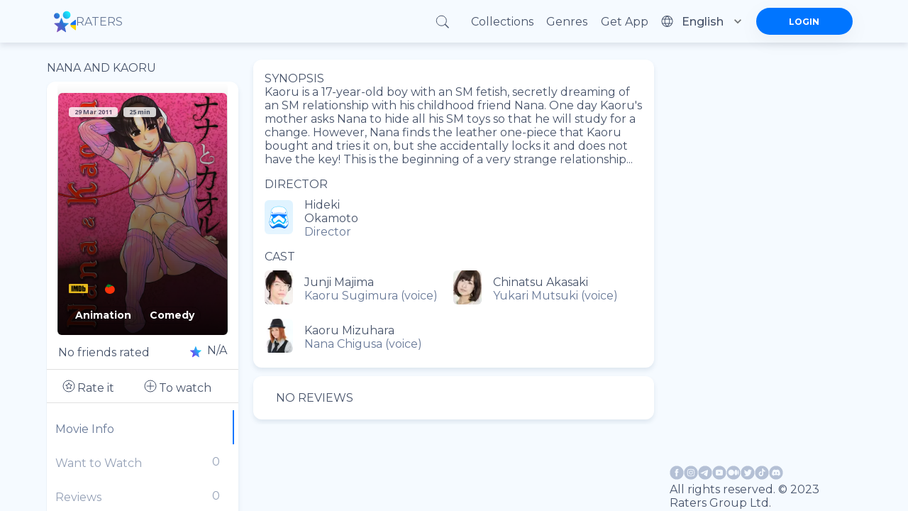

--- FILE ---
content_type: text/html; charset=utf-8
request_url: https://ratersapp.com/movies/181202/nana-to-kaoru
body_size: 74703
content:
<!DOCTYPE html><html lang="default"><head><meta charSet="utf-8"/><meta name="viewport" content="width=device-width"/><link rel="apple-touch-icon" href="/favicon.ico"/><link rel="shortcut icon" href="/favicon.ico"/><title>Watch Nana and Kaoru (2011) movies, TV series and cartoons watch online in good quality | Ratersapp</title><meta name="description" content="See information about ►Nana and Kaoru (2011), its ratings☆, director, cast, release date, and more on Ratersapp ⭐ Director: Hideki Okamoto Cast: Junji Majima, Chinatsu Akasaki, Kaoru Mizuhara Synopsis: Kaoru is a 17-year-old boy with an SM fetish, secretly dreaming of an SM relationship with his childhood friend Nana. One day Kaoru&#x27;s mother asks Nana to hide all his SM toys so that he will study for a change. However, Nana finds the leather one-piece that Kaoru bought and tries it on, but she accidentally locks it and does not have the key! This is the beginning of a very strange relationship... "/><meta property="og:image" content="https://image.tmdb.org/t/p/w780/u7rRtrJqngEFmptLsXQayC2cP4r.jpg"/><meta property="og:title" content="Nana and Kaoru (2011)"/><meta property="og:description" content="Kaoru is a 17-year-old boy with an SM fetish, secretly dreaming of an SM relationship with his childhood friend Nana. One day Kaoru&#x27;s mother asks Nana to hide all his SM toys so that he will study for a change. However, Nana finds the leather one-piece that Kaoru bought and tries it on, but she accidentally locks it and does not have the key! This is the beginning of a very strange relationship..."/><link rel="canonical" href="https://ratersapp.com/movies/181202/nana-to-kaoru"/><meta name="next-head-count" content="10"/><link rel="shortcut icon" href="/favicon.ico"/><meta name="robots" content="index, follow, max-image-preview:large, max-snippet:-1, max-video-preview:-1"/><meta name="facebook-domain-verifi?ation" content="ww6vzylnfupa3gw3elshai71od8fsx"/><meta property="og:site_name" content="Raters"/><meta property="og:type" content="website"/><meta charSet="utf-8"/><meta name="theme-color" content="#000000"/><link rel="preload" href="/_next/static/media/904be59b21bd51cb.p.woff2" as="font" type="font/woff2" crossorigin="anonymous"/><link rel="preload" href="/_next/static/media/e807dee2426166ad.p.woff2" as="font" type="font/woff2" crossorigin="anonymous"/><link rel="preload" href="/_next/static/css/d17320d076027b77.css" as="style"/><link rel="stylesheet" href="/_next/static/css/d17320d076027b77.css" data-n-g=""/><link rel="preload" href="/_next/static/css/abf0f13b4b156993.css" as="style"/><link rel="stylesheet" href="/_next/static/css/abf0f13b4b156993.css"/><noscript data-n-css=""></noscript><script defer="" nomodule="" src="/_next/static/chunks/polyfills-c67a75d1b6f99dc8.js" type="c3a83040cb015cf1ba875027-text/javascript"></script><script defer="" src="/_next/static/chunks/app_components_AppLoading_tsx.e8126d825e57daa9.js" type="c3a83040cb015cf1ba875027-text/javascript"></script><script defer="" src="/_next/static/chunks/1d109c16.9d72f58d4b8388f8.js" type="c3a83040cb015cf1ba875027-text/javascript"></script><script defer="" src="/_next/static/chunks/8015bd09.753efbb513e5b404.js" type="c3a83040cb015cf1ba875027-text/javascript"></script><script defer="" src="/_next/static/chunks/vendors-node_modules_next_link_js-016ac8983055bad2.js" type="c3a83040cb015cf1ba875027-text/javascript"></script><script defer="" src="/_next/static/chunks/vendors-node_modules_material-ui_core_esm_CircularProgress_CircularProgress_js-node_modules_r-ec727c.fbe179fdfacf8d29.js" type="c3a83040cb015cf1ba875027-text/javascript"></script><script defer="" src="/_next/static/chunks/vendors-node_modules_material-ui_core_esm_Container_Container_js-node_modules_material-ui_cor-1174ec.5e6d4cc8ff844282.js" type="c3a83040cb015cf1ba875027-text/javascript"></script><script defer="" src="/_next/static/chunks/vendors-node_modules_buffer_index_js-node_modules_noble_curves_esm_abstract_weierstrass_js-no-8d90b3.7794798c8c3e26d4.js" type="c3a83040cb015cf1ba875027-text/javascript"></script><script defer="" src="/_next/static/chunks/vendors-node_modules_material-ui_core_esm_InputAdornment_InputAdornment_js-node_modules_borsh-0db18b.3432e675aae0789b.js" type="c3a83040cb015cf1ba875027-text/javascript"></script><script defer="" src="/_next/static/chunks/vendors-node_modules_material-ui_core_esm_Chip_Chip_js-node_modules_react-stars_dist_react-stars_js.dda2af106636454b.js" type="c3a83040cb015cf1ba875027-text/javascript"></script><script defer="" src="/_next/static/chunks/vendors-node_modules_material-ui_core_esm_LinearProgress_LinearProgress_js-node_modules_mater-ef1237.43d7ccd0b91676fc.js" type="c3a83040cb015cf1ba875027-text/javascript"></script><script defer="" src="/_next/static/chunks/vendors-node_modules_material-ui_core_esm_Collapse_Collapse_js-node_modules_material-ui_core_-7141d1.8c20832bfc0e550d.js" type="c3a83040cb015cf1ba875027-text/javascript"></script><script defer="" src="/_next/static/chunks/features_Fundraiser_components_Socials_tsx-a53b229d2fd3134b.js" type="c3a83040cb015cf1ba875027-text/javascript"></script><script defer="" src="/_next/static/chunks/common_components_AppContainer_AppContainer_tsx-features_UserProfilePage_components_ExtendedU-deceb8.6691366328774955.js" type="c3a83040cb015cf1ba875027-text/javascript"></script><script defer="" src="/_next/static/chunks/common_components_Popups_CryptoLike_tsx.befa0aeb15d5b93d.js" type="c3a83040cb015cf1ba875027-text/javascript"></script><script defer="" src="/_next/static/chunks/common_assets_svg_StarIcon_svg-features_Commentary_components_UserReview_tsx-features_FeedMai-b7bdbf.5cbd41540cb919d0.js" type="c3a83040cb015cf1ba875027-text/javascript"></script><script defer="" src="/_next/static/chunks/features_Movie_duck_useToggleMovieToWatch_ts-features_Movie_index_ts-common_components_Popups-147a14.d41910aaf88d959c.js" type="c3a83040cb015cf1ba875027-text/javascript"></script><script src="/_next/static/chunks/webpack-9e62f66368d3e1d4.js" defer="" type="c3a83040cb015cf1ba875027-text/javascript"></script><script src="/_next/static/chunks/framework-8eaf53334857904f.js" defer="" type="c3a83040cb015cf1ba875027-text/javascript"></script><script src="/_next/static/chunks/main-76e35f2338a0f11a.js" defer="" type="c3a83040cb015cf1ba875027-text/javascript"></script><script src="/_next/static/chunks/pages/_app-835b0ef88f560512.js" defer="" type="c3a83040cb015cf1ba875027-text/javascript"></script><script src="/_next/static/chunks/pages/movies/%5B...slug%5D-b021db95ccce0980.js" defer="" type="c3a83040cb015cf1ba875027-text/javascript"></script><script src="/_next/static/RnPwuY3J_UYefDtzsJ_FM/_buildManifest.js" defer="" type="c3a83040cb015cf1ba875027-text/javascript"></script><script src="/_next/static/RnPwuY3J_UYefDtzsJ_FM/_ssgManifest.js" defer="" type="c3a83040cb015cf1ba875027-text/javascript"></script><style id="jss-server-side">.MuiSvgIcon-root{fill:currentColor;width:1em;height:1em;display:inline-block;font-size:1.5rem;transition:fill .2s cubic-bezier(.4, 0, .2, 1) 0s;flex-shrink:0;user-select:none}.MuiSvgIcon-colorPrimary{color:#0075ff!important}.MuiSvgIcon-colorSecondary{color:#f12727}.MuiSvgIcon-colorAction{color:rgba(0,0,0,.54)}.MuiSvgIcon-colorError{color:#f44336}.MuiSvgIcon-colorDisabled{color:rgba(0,0,0,.26)}.MuiSvgIcon-fontSizeInherit{font-size:inherit}.MuiSvgIcon-fontSizeSmall{font-size:1.25rem}.MuiSvgIcon-fontSizeLarge{font-size:2.1875rem}.MuiPaper-root{color:rgba(0,0,0,.87);box-shadow:0 4px 8px rgba(71,83,106,.15)!important;transition:box-shadow .3s cubic-bezier(.4, 0, .2, 1) 0s;background-color:#fff}.MuiPaper-rounded{border-radius:4px}.MuiPaper-outlined{border:1px solid rgba(0,0,0,.12)}.MuiPaper-elevation0{box-shadow:none}.MuiPaper-elevation1{box-shadow:0 2px 1px -1px rgba(0,0,0,.2),0 1px 1px 0 rgba(0,0,0,.14),0 1px 3px 0 rgba(0,0,0,.12)}.MuiPaper-elevation2{box-shadow:0 3px 1px -2px rgba(0,0,0,.2),0 2px 2px 0 rgba(0,0,0,.14),0 1px 5px 0 rgba(0,0,0,.12)}.MuiPaper-elevation3{box-shadow:0 3px 3px -2px rgba(0,0,0,.2),0 3px 4px 0 rgba(0,0,0,.14),0 1px 8px 0 rgba(0,0,0,.12)}.MuiPaper-elevation4{box-shadow:0 2px 4px -1px rgba(0,0,0,.2),0 4px 5px 0 rgba(0,0,0,.14),0 1px 10px 0 rgba(0,0,0,.12)}.MuiPaper-elevation5{box-shadow:0 3px 5px -1px rgba(0,0,0,.2),0 5px 8px 0 rgba(0,0,0,.14),0 1px 14px 0 rgba(0,0,0,.12)}.MuiPaper-elevation6{box-shadow:0 3px 5px -1px rgba(0,0,0,.2),0 6px 10px 0 rgba(0,0,0,.14),0 1px 18px 0 rgba(0,0,0,.12)}.MuiPaper-elevation7{box-shadow:0 4px 5px -2px rgba(0,0,0,.2),0 7px 10px 1px rgba(0,0,0,.14),0 2px 16px 1px rgba(0,0,0,.12)}.MuiPaper-elevation8{box-shadow:0 5px 5px -3px rgba(0,0,0,.2),0 8px 10px 1px rgba(0,0,0,.14),0 3px 14px 2px rgba(0,0,0,.12)}.MuiPaper-elevation9{box-shadow:0 5px 6px -3px rgba(0,0,0,.2),0 9px 12px 1px rgba(0,0,0,.14),0 3px 16px 2px rgba(0,0,0,.12)}.MuiPaper-elevation10{box-shadow:0 6px 6px -3px rgba(0,0,0,.2),0 10px 14px 1px rgba(0,0,0,.14),0 4px 18px 3px rgba(0,0,0,.12)}.MuiPaper-elevation11{box-shadow:0 6px 7px -4px rgba(0,0,0,.2),0 11px 15px 1px rgba(0,0,0,.14),0 4px 20px 3px rgba(0,0,0,.12)}.MuiPaper-elevation12{box-shadow:0 7px 8px -4px rgba(0,0,0,.2),0 12px 17px 2px rgba(0,0,0,.14),0 5px 22px 4px rgba(0,0,0,.12)}.MuiPaper-elevation13{box-shadow:0 7px 8px -4px rgba(0,0,0,.2),0 13px 19px 2px rgba(0,0,0,.14),0 5px 24px 4px rgba(0,0,0,.12)}.MuiPaper-elevation14{box-shadow:0 7px 9px -4px rgba(0,0,0,.2),0 14px 21px 2px rgba(0,0,0,.14),0 5px 26px 4px rgba(0,0,0,.12)}.MuiPaper-elevation15{box-shadow:0 8px 9px -5px rgba(0,0,0,.2),0 15px 22px 2px rgba(0,0,0,.14),0 6px 28px 5px rgba(0,0,0,.12)}.MuiPaper-elevation16{box-shadow:0 8px 10px -5px rgba(0,0,0,.2),0 16px 24px 2px rgba(0,0,0,.14),0 6px 30px 5px rgba(0,0,0,.12)}.MuiPaper-elevation17{box-shadow:0 8px 11px -5px rgba(0,0,0,.2),0 17px 26px 2px rgba(0,0,0,.14),0 6px 32px 5px rgba(0,0,0,.12)}.MuiPaper-elevation18{box-shadow:0 9px 11px -5px rgba(0,0,0,.2),0 18px 28px 2px rgba(0,0,0,.14),0 7px 34px 6px rgba(0,0,0,.12)}.MuiPaper-elevation19{box-shadow:0 9px 12px -6px rgba(0,0,0,.2),0 19px 29px 2px rgba(0,0,0,.14),0 7px 36px 6px rgba(0,0,0,.12)}.MuiPaper-elevation20{box-shadow:0 10px 13px -6px rgba(0,0,0,.2),0 20px 31px 3px rgba(0,0,0,.14),0 8px 38px 7px rgba(0,0,0,.12)}.MuiPaper-elevation21{box-shadow:0 10px 13px -6px rgba(0,0,0,.2),0 21px 33px 3px rgba(0,0,0,.14),0 8px 40px 7px rgba(0,0,0,.12)}.MuiPaper-elevation22{box-shadow:0 10px 14px -6px rgba(0,0,0,.2),0 22px 35px 3px rgba(0,0,0,.14),0 8px 42px 7px rgba(0,0,0,.12)}.MuiPaper-elevation23{box-shadow:0 11px 14px -7px rgba(0,0,0,.2),0 23px 36px 3px rgba(0,0,0,.14),0 9px 44px 8px rgba(0,0,0,.12)}.MuiPaper-elevation24{box-shadow:0 11px 15px -7px rgba(0,0,0,.2),0 24px 38px 3px rgba(0,0,0,.14),0 9px 46px 8px rgba(0,0,0,.12)}.MuiButtonBase-root{color:inherit;border:0;cursor:pointer;margin:0;display:inline-flex;outline:0;padding:0;position:relative;align-items:center;user-select:none;border-radius:0;vertical-align:middle;-moz-appearance:none;justify-content:center;text-decoration:none;background-color:transparent;-webkit-appearance:none;-webkit-tap-highlight-color:transparent}.MuiButtonBase-root::-moz-focus-inner{border-style:none}.MuiButtonBase-root.Mui-disabled{cursor:default;pointer-events:none}@media print{.MuiButtonBase-root{color-adjust:exact}}.MuiIconButton-root{flex:0 0 auto;color:rgba(0,0,0,.54);padding:12px;overflow:visible;font-size:1.5rem;text-align:center;transition:background-color 150ms cubic-bezier(.4, 0, .2, 1) 0s;border-radius:50%}.MuiIconButton-root:hover{background-color:rgba(0,0,0,.04)}.MuiIconButton-root.Mui-disabled{color:rgba(0,0,0,.26);background-color:transparent}@media (hover:none){.MuiIconButton-root:hover{background-color:transparent}}.MuiIconButton-edgeStart{margin-left:-12px}.MuiIconButton-sizeSmall.MuiIconButton-edgeStart{margin-left:-3px}.MuiIconButton-edgeEnd{margin-right:-12px}.MuiIconButton-sizeSmall.MuiIconButton-edgeEnd{margin-right:-3px}.MuiIconButton-colorInherit{color:inherit}.MuiIconButton-colorPrimary{color:#0075ff!important}.MuiIconButton-colorPrimary:hover{background-color:rgba(0,117,255,.04,NaN,NaN,NaN,.039,NaN)}@media (hover:none){.MuiIconButton-colorPrimary:hover{background-color:transparent}}.MuiIconButton-colorSecondary{color:#f12727}.MuiIconButton-colorSecondary:hover{background-color:rgba(241,39,39,.04)}@media (hover:none){.MuiIconButton-colorSecondary:hover{background-color:transparent}}.MuiIconButton-sizeSmall{padding:3px;font-size:1.125rem}.MuiIconButton-label{width:100%;display:flex;align-items:inherit;justify-content:inherit}.MuiAppBar-root{width:100%;display:flex;z-index:1100;box-sizing:border-box;flex-shrink:0;flex-direction:column}.MuiAppBar-positionFixed{top:0;left:auto;right:0;position:fixed}@media print{.MuiAppBar-positionFixed{position:absolute}}.MuiAppBar-positionAbsolute{top:0;left:auto;right:0;position:absolute}.MuiAppBar-positionSticky{top:0;left:auto;right:0;position:sticky}.MuiAppBar-positionStatic{position:static}.MuiAppBar-positionRelative{position:relative}.MuiAppBar-colorDefault{color:rgba(0,0,0,.87);background-color:#f5f5f5}.MuiAppBar-colorPrimary{color:#fff;background-color:#0075ff!important}.MuiAppBar-colorSecondary{color:#fff;background-color:#f12727}.MuiAppBar-colorInherit{color:inherit}.MuiAppBar-colorTransparent{color:inherit;background-color:transparent}.jss47{display:flex;justify-content:space-between}.MuiTypography-root{margin:0}.MuiTypography-body2{font-size:.875rem;font-family:inherit;font-weight:700;line-height:1.43}.MuiTypography-body1{font-size:1rem;font-family:inherit;font-weight:400;line-height:normal;letter-spacing:normal}.MuiTypography-caption{font-size:.75rem;font-family:inherit;font-weight:400;line-height:1.66}.MuiTypography-button{font-size:.875rem;font-family:inherit;font-weight:500;line-height:1.75;text-transform:uppercase}.MuiTypography-h1{font-size:6rem;font-family:inherit;font-weight:300;line-height:1.167}.MuiTypography-h2{font-size:3.75rem;font-family:inherit;font-weight:300;line-height:1.2}.MuiTypography-h3{font-size:3rem;font-family:inherit;font-weight:400;line-height:1.167}.MuiTypography-h4{font-size:2.125rem;font-family:inherit;font-weight:400;line-height:1.235}.MuiTypography-h5{font-size:1.5rem;font-family:inherit;font-weight:400;line-height:1.334}.MuiTypography-h6{font-size:1.25rem;font-family:inherit;font-weight:500;line-height:1.6;letter-spacing:unset}.MuiTypography-subtitle1{font-size:1rem;font-family:inherit;font-weight:400;line-height:1.75}.MuiTypography-subtitle2{font-size:.875rem;font-family:inherit;font-weight:500;line-height:1.57}.MuiTypography-overline{font-size:.75rem;font-family:inherit;font-weight:400;line-height:2.66;text-transform:uppercase}.MuiTypography-srOnly{width:1px;height:1px;overflow:hidden;position:absolute}.MuiTypography-alignLeft{text-align:left}.MuiTypography-alignCenter{text-align:center}.MuiTypography-alignRight{text-align:right}.MuiTypography-alignJustify{text-align:justify}.MuiTypography-noWrap{overflow:hidden;white-space:nowrap;text-overflow:ellipsis}.MuiTypography-gutterBottom{margin-bottom:.35em}.MuiTypography-paragraph{margin-bottom:16px}.MuiTypography-colorInherit{color:inherit}.MuiTypography-colorPrimary{color:#0075ff!important}.MuiTypography-colorSecondary{color:#f12727}.MuiTypography-colorTextPrimary{color:rgba(0,0,0,.87)}.MuiTypography-colorTextSecondary{color:rgba(0,0,0,.54)}.MuiTypography-colorError{color:#f44336}.MuiTypography-displayInline{display:inline}.MuiTypography-displayBlock{display:block}.MuiButton-root{color:rgba(0,0,0,.87);padding:6px 16px;font-size:.875rem;min-width:64px;box-sizing:border-box;transition:background-color 250ms cubic-bezier(.4, 0, .2, 1) 0s,box-shadow 250ms cubic-bezier(.4, 0, .2, 1) 0s,border 250ms cubic-bezier(.4, 0, .2, 1) 0s;font-family:inherit;font-weight:500;line-height:1.75;border-radius:4px;text-transform:uppercase}.MuiButton-root:hover{text-decoration:none;background-color:rgba(0,0,0,.04)}.MuiButton-root.Mui-disabled{color:rgba(0,0,0,.26)}@media (hover:none){.MuiButton-root:hover{background-color:transparent}}.MuiButton-root:hover.Mui-disabled{background-color:transparent}.MuiButton-label{width:100%;display:inherit;align-items:inherit;justify-content:inherit}.MuiButton-text{padding:6px 8px}.MuiButton-textPrimary{color:#0075ff!important}.MuiButton-textPrimary:hover{background-color:rgba(0,117,255,.04,NaN,NaN,NaN,.039,NaN)}@media (hover:none){.MuiButton-textPrimary:hover{background-color:transparent}}.MuiButton-textSecondary{color:#f12727}.MuiButton-textSecondary:hover{background-color:rgba(241,39,39,.04)}@media (hover:none){.MuiButton-textSecondary:hover{background-color:transparent}}.MuiButton-outlined{border:1px solid rgba(0,0,0,.23);padding:5px 15px}.MuiButton-outlined.Mui-disabled{border:1px solid rgba(0,0,0,.12)}.MuiButton-outlinedPrimary{color:#0075ff!important;border:1px solid rgba(0,117,255,.5,NaN,NaN,NaN,.039,NaN)}.MuiButton-outlinedPrimary:hover{border:1px solid #0075ff!important;background-color:rgba(0,117,255,.04,NaN,NaN,NaN,.039,NaN)}@media (hover:none){.MuiButton-outlinedPrimary:hover{background-color:transparent}}.MuiButton-outlinedSecondary{color:#f12727;border:1px solid rgba(241,39,39,.5)}.MuiButton-outlinedSecondary:hover{border:1px solid #f12727;background-color:rgba(241,39,39,.04)}.MuiButton-outlinedSecondary.Mui-disabled{border:1px solid rgba(0,0,0,.26)}@media (hover:none){.MuiButton-outlinedSecondary:hover{background-color:transparent}}.MuiButton-contained{color:rgba(0,0,0,.87);box-shadow:0 3px 1px -2px rgba(0,0,0,.2),0 2px 2px 0 rgba(0,0,0,.14),0 1px 5px 0 rgba(0,0,0,.12);background-color:#e0e0e0}.MuiButton-contained:hover{box-shadow:0 2px 4px -1px rgba(0,0,0,.2),0 4px 5px 0 rgba(0,0,0,.14),0 1px 10px 0 rgba(0,0,0,.12);background-color:#d5d5d5}.MuiButton-contained.Mui-focusVisible{box-shadow:0 3px 5px -1px rgba(0,0,0,.2),0 6px 10px 0 rgba(0,0,0,.14),0 1px 18px 0 rgba(0,0,0,.12)}.MuiButton-contained:active{box-shadow:0 5px 5px -3px rgba(0,0,0,.2),0 8px 10px 1px rgba(0,0,0,.14),0 3px 14px 2px rgba(0,0,0,.12)}.MuiButton-contained.Mui-disabled{color:rgba(0,0,0,.26);box-shadow:none;background-color:rgba(0,0,0,.12)}@media (hover:none){.MuiButton-contained:hover{box-shadow:0 3px 1px -2px rgba(0,0,0,.2),0 2px 2px 0 rgba(0,0,0,.14),0 1px 5px 0 rgba(0,0,0,.12);background-color:#e0e0e0}}.MuiButton-contained:hover.Mui-disabled{background-color:rgba(0,0,0,.12)}.MuiButton-containedPrimary{color:#fff;background-color:#0075ff!important}.MuiButton-containedPrimary:hover{background-color:rgb(0,81,178,NaN,NaN,NaN,NaN,.039,NaN)}@media (hover:none){.MuiButton-containedPrimary:hover{background-color:#0075ff!important}}.MuiButton-containedSecondary{color:#fff;background-color:#f12727}.MuiButton-containedSecondary:hover{background-color:#a81b1b}@media (hover:none){.MuiButton-containedSecondary:hover{background-color:#f12727}}.MuiButton-disableElevation{box-shadow:none}.MuiButton-disableElevation:hover{box-shadow:none}.MuiButton-disableElevation.Mui-focusVisible{box-shadow:none}.MuiButton-disableElevation:active{box-shadow:none}.MuiButton-disableElevation.Mui-disabled{box-shadow:none}.MuiButton-colorInherit{color:inherit;border-color:currentColor}.MuiButton-textSizeSmall{padding:4px 5px;font-size:.8125rem}.MuiButton-textSizeLarge{padding:8px 11px;font-size:.9375rem}.MuiButton-outlinedSizeSmall{padding:3px 9px;font-size:.8125rem}.MuiButton-outlinedSizeLarge{padding:7px 21px;font-size:.9375rem}.MuiButton-containedSizeSmall{padding:4px 10px;font-size:.8125rem}.MuiButton-containedSizeLarge{padding:8px 22px;font-size:.9375rem}.MuiButton-fullWidth{width:100%}.MuiButton-startIcon{display:inherit;margin-left:-4px;margin-right:8px}.MuiButton-startIcon.MuiButton-iconSizeSmall{margin-left:-2px}.MuiButton-endIcon{display:inherit;margin-left:8px;margin-right:-4px}.MuiButton-endIcon.MuiButton-iconSizeSmall{margin-right:-2px}.MuiButton-iconSizeSmall&gt;:first-child{font-size:18px}.MuiButton-iconSizeMedium&gt;:first-child{font-size:20px}.MuiButton-iconSizeLarge&gt;:first-child{font-size:22px}.MuiChip-root{color:rgba(0,0,0,.87);border:none;cursor:default;height:32px;display:inline-flex;outline:0;padding:0;font-size:.8125rem;box-sizing:border-box;transition:background-color .3s cubic-bezier(.4, 0, .2, 1) 0s,box-shadow .3s cubic-bezier(.4, 0, .2, 1) 0s;align-items:center;font-family:inherit;white-space:nowrap;border-radius:16px;vertical-align:middle;justify-content:center;text-decoration:none;background-color:#e0e0e0}.MuiChip-root.Mui-disabled{opacity:.5;pointer-events:none}.MuiChip-root .MuiChip-avatar{color:#616161;width:24px;height:24px;font-size:.75rem;margin-left:5px;margin-right:-6px}.MuiChip-root .MuiChip-avatarColorPrimary{color:#fff;background-color:rgb(0,81,178,NaN,NaN,NaN,NaN,.039,NaN)}.MuiChip-root .MuiChip-avatarColorSecondary{color:#fff;background-color:#a81b1b}.MuiChip-root .MuiChip-avatarSmall{width:18px;height:18px;font-size:.625rem;margin-left:4px;margin-right:-4px}.MuiChip-sizeSmall{height:24px}.MuiChip-colorPrimary{color:#fff;background-color:#0075ff!important}.MuiChip-colorSecondary{color:#fff;background-color:#f12727}.MuiChip-clickable{cursor:pointer;user-select:none;-webkit-tap-highlight-color:transparent}.MuiChip-clickable:focus,.MuiChip-clickable:hover{background-color:#cecece}.MuiChip-clickable:active{box-shadow:0 2px 1px -1px rgba(0,0,0,.2),0 1px 1px 0 rgba(0,0,0,.14),0 1px 3px 0 rgba(0,0,0,.12)}.MuiChip-clickableColorPrimary:focus,.MuiChip-clickableColorPrimary:hover{background-color:rgb(20,128,255,NaN,NaN,NaN,NaN,.039,NaN)}.MuiChip-clickableColorSecondary:focus,.MuiChip-clickableColorSecondary:hover{background-color:#f23838}.MuiChip-deletable:focus{background-color:#cecece}.MuiChip-deletableColorPrimary:focus{background-color:rgb(51,144,255,NaN,NaN,NaN,NaN,.039,NaN)}.MuiChip-deletableColorSecondary:focus{background-color:#f35252}.MuiChip-outlined{border:1px solid rgba(0,0,0,.23);background-color:transparent}.MuiChip-clickable.MuiChip-outlined:focus,.MuiChip-clickable.MuiChip-outlined:hover,.MuiChip-deletable.MuiChip-outlined:focus{background-color:rgba(0,0,0,.04)}.MuiChip-outlined .MuiChip-avatar{margin-left:4px}.MuiChip-outlined .MuiChip-avatarSmall{margin-left:2px}.MuiChip-outlined .MuiChip-icon{margin-left:4px}.MuiChip-outlined .MuiChip-iconSmall{margin-left:2px}.MuiChip-outlined .MuiChip-deleteIcon{margin-right:5px}.MuiChip-outlined .MuiChip-deleteIconSmall{margin-right:3px}.MuiChip-outlinedPrimary{color:#0075ff!important;border:1px solid #0075ff!important}.MuiChip-clickable.MuiChip-outlinedPrimary:focus,.MuiChip-clickable.MuiChip-outlinedPrimary:hover,.MuiChip-deletable.MuiChip-outlinedPrimary:focus{background-color:rgba(0,117,255,.04,NaN,NaN,NaN,.039,NaN)}.MuiChip-outlinedSecondary{color:#f12727;border:1px solid #f12727}.MuiChip-clickable.MuiChip-outlinedSecondary:focus,.MuiChip-clickable.MuiChip-outlinedSecondary:hover,.MuiChip-deletable.MuiChip-outlinedSecondary:focus{background-color:rgba(241,39,39,.04)}.MuiChip-icon{color:#616161;margin-left:5px;margin-right:-6px}.MuiChip-iconSmall{width:18px;height:18px;margin-left:4px;margin-right:-4px}.MuiChip-iconColorPrimary{color:inherit}.MuiChip-iconColorSecondary{color:inherit}.MuiChip-label{overflow:hidden;white-space:nowrap;padding-left:12px;padding-right:12px;text-overflow:ellipsis}.MuiChip-labelSmall{padding-left:8px;padding-right:8px}.MuiChip-deleteIcon{color:rgba(0,0,0,.26);width:22px;cursor:pointer;height:22px;margin:0 5px 0 -6px;-webkit-tap-highlight-color:transparent}.MuiChip-deleteIcon:hover{color:rgba(0,0,0,.4)}.MuiChip-deleteIconSmall{width:16px;height:16px;margin-left:-4px;margin-right:4px}.MuiChip-deleteIconColorPrimary{color:rgba(255,255,255,.7)}.MuiChip-deleteIconColorPrimary:active,.MuiChip-deleteIconColorPrimary:hover{color:#fff}.MuiChip-deleteIconColorSecondary{color:rgba(255,255,255,.7)}.MuiChip-deleteIconColorSecondary:active,.MuiChip-deleteIconColorSecondary:hover{color:#fff}.MuiChip-deleteIconOutlinedColorPrimary{color:rgba(0,117,255,.7,NaN,NaN,NaN,.039,NaN)}.MuiChip-deleteIconOutlinedColorPrimary:active,.MuiChip-deleteIconOutlinedColorPrimary:hover{color:#0075ff!important}.MuiChip-deleteIconOutlinedColorSecondary{color:rgba(241,39,39,.7)}.MuiChip-deleteIconOutlinedColorSecondary:active,.MuiChip-deleteIconOutlinedColorSecondary:hover{color:#f12727}.MuiContainer-root{width:100%;display:block;box-sizing:border-box;margin-left:auto;margin-right:auto;padding-left:8px;padding-right:8px}@media (min-width:420px){.MuiContainer-root{padding-left:12px;padding-right:12px}}.MuiContainer-disableGutters{padding-left:0;padding-right:0}@media (min-width:1175px){.MuiContainer-fixed{max-width:1175px}}@media (min-width:720px){.MuiContainer-fixed{max-width:720px}}@media (min-width:420px){.MuiContainer-fixed{max-width:420px}}@media (min-width:320px){.MuiContainer-fixed{max-width:320px}}@media (min-width:320px){.MuiContainer-maxWidthXs{max-width:444px}}@media (min-width:420px){.MuiContainer-maxWidthSm{max-width:420px}}@media (min-width:720px){.MuiContainer-maxWidthMd{max-width:720px}}@media (min-width:1175px){.MuiContainer-maxWidthLg{max-width:1175px}}.MuiDivider-root{border:none;height:1px;margin:0;flex-shrink:0;background-color:rgba(0,0,0,.12)}.MuiDivider-absolute{left:0;width:100%;bottom:0;position:absolute}.MuiDivider-inset{margin-left:72px}.MuiDivider-light{background-color:rgba(0,0,0,.08)}.MuiDivider-middle{margin-left:8px;margin-right:8px}.MuiDivider-vertical{width:1px;height:100%}.MuiDivider-flexItem{height:auto;align-self:stretch}.MuiInputBase-root{color:rgba(0,0,0,.87);cursor:text;display:inline-flex;position:relative;font-size:1rem;box-sizing:border-box;align-items:center;font-family:inherit;font-weight:400;line-height:1.1876em;letter-spacing:normal}.MuiInputBase-root.Mui-disabled{color:rgba(0,0,0,.38);cursor:default}.MuiInputBase-multiline{padding:6px 0 7px}.MuiInputBase-multiline.MuiInputBase-marginDense{padding-top:3px}.MuiInputBase-fullWidth{width:100%}.MuiInputBase-input{font:inherit;color:currentColor;width:100%;border:0;height:1.1876em;margin:0;display:block;padding:6px 0 7px;min-width:0;background:0 0;box-sizing:content-box;animation-name:mui-auto-fill-cancel;letter-spacing:inherit;animation-duration:10ms;-webkit-tap-highlight-color:transparent}.MuiInputBase-input::-webkit-input-placeholder{color:currentColor;opacity:.42;transition:opacity .2s cubic-bezier(.4, 0, .2, 1) 0s}.MuiInputBase-input::-moz-placeholder{color:currentColor;opacity:.42;transition:opacity .2s cubic-bezier(.4, 0, .2, 1) 0s}.MuiInputBase-input:-ms-input-placeholder{color:currentColor;opacity:.42;transition:opacity .2s cubic-bezier(.4, 0, .2, 1) 0s}.MuiInputBase-input::-ms-input-placeholder{color:currentColor;opacity:.42;transition:opacity .2s cubic-bezier(.4, 0, .2, 1) 0s}.MuiInputBase-input:focus{outline:0}.MuiInputBase-input:invalid{box-shadow:none}.MuiInputBase-input::-webkit-search-decoration{-webkit-appearance:none}.MuiInputBase-input.Mui-disabled{opacity:1}.MuiInputBase-input:-webkit-autofill{animation-name:mui-auto-fill;animation-duration:5000s}label[data-shrink=false]+.MuiInputBase-formControl .MuiInputBase-input::-webkit-input-placeholder{opacity:0!important}label[data-shrink=false]+.MuiInputBase-formControl .MuiInputBase-input::-moz-placeholder{opacity:0!important}label[data-shrink=false]+.MuiInputBase-formControl .MuiInputBase-input:-ms-input-placeholder{opacity:0!important}label[data-shrink=false]+.MuiInputBase-formControl .MuiInputBase-input::-ms-input-placeholder{opacity:0!important}label[data-shrink=false]+.MuiInputBase-formControl .MuiInputBase-input:focus::-webkit-input-placeholder{opacity:.42}label[data-shrink=false]+.MuiInputBase-formControl .MuiInputBase-input:focus::-moz-placeholder{opacity:.42}label[data-shrink=false]+.MuiInputBase-formControl .MuiInputBase-input:focus:-ms-input-placeholder{opacity:.42}label[data-shrink=false]+.MuiInputBase-formControl .MuiInputBase-input:focus::-ms-input-placeholder{opacity:.42}.MuiInputBase-inputMarginDense{padding-top:3px}.MuiInputBase-inputMultiline{height:auto;resize:none;padding:0}.MuiInputBase-inputTypeSearch{-moz-appearance:textfield;-webkit-appearance:textfield}.MuiFormControl-root{border:0;margin:0;display:inline-flex;padding:0;position:relative;min-width:0;flex-direction:column;vertical-align:top}.MuiFormControl-marginNormal{margin-top:16px;margin-bottom:8px}.MuiFormControl-marginDense{margin-top:8px;margin-bottom:4px}.MuiFormControl-fullWidth{width:100%}.MuiInput-root{position:relative}label+.MuiInput-formControl{margin-top:16px}.MuiInput-colorSecondary.MuiInput-underline:after{border-bottom-color:#f12727}.MuiInput-underline:after{left:0;right:0;bottom:0;content:&quot;&quot;;position:absolute;transform:scaleX(0);transition:transform .2s cubic-bezier(0, 0, .2, 1) 0s;border-bottom:2px solid #0075ff!important;pointer-events:none}.MuiInput-underline.Mui-focused:after{transform:scaleX(1)}.MuiInput-underline.Mui-error:after{transform:scaleX(1);border-bottom-color:#f44336}.MuiInput-underline:before{left:0;right:0;bottom:0;content:&quot;\00a0&quot;;position:absolute;transition:border-bottom-color .2s cubic-bezier(.4, 0, .2, 1) 0s;border-bottom:1px solid rgba(0,0,0,.42);pointer-events:none}.MuiInput-underline:hover:not(.Mui-disabled):before{border-bottom:2px solid rgba(0,0,0,.87)}.MuiInput-underline.Mui-disabled:before{border-bottom-style:dotted}@media (hover:none){.MuiInput-underline:hover:not(.Mui-disabled):before{border-bottom:1px solid rgba(0,0,0,.42)}}.MuiLink-underlineNone{text-decoration:none}.MuiLink-underlineHover{text-decoration:none}.MuiLink-underlineHover:hover{text-decoration:underline}.MuiLink-underlineAlways{text-decoration:underline}.MuiLink-button{border:0;cursor:pointer;margin:0;outline:0;padding:0;position:relative;user-select:none;border-radius:0;vertical-align:middle;-moz-appearance:none;background-color:transparent;-webkit-appearance:none;-webkit-tap-highlight-color:transparent}.MuiLink-button::-moz-focus-inner{border-style:none}.MuiLink-button.Mui-focusVisible{outline:auto}.MuiList-root{margin:0;padding:0;position:relative;list-style:none}.MuiList-padding{padding-top:8px;padding-bottom:8px}.MuiList-subheader{padding-top:0}.MuiListItem-root{width:100%;display:flex;position:relative;box-sizing:border-box;text-align:left;align-items:center;padding-top:8px;padding-bottom:8px;justify-content:flex-start;text-decoration:none}.MuiListItem-root.Mui-focusVisible{background-color:rgba(0,0,0,.08)}.MuiListItem-root.Mui-selected,.MuiListItem-root.Mui-selected:hover{background-color:rgba(0,0,0,.08)}.MuiListItem-root.Mui-disabled{opacity:.5}.MuiListItem-container{position:relative}.MuiListItem-dense{padding-top:4px;padding-bottom:4px}.MuiListItem-alignItemsFlexStart{align-items:flex-start}.MuiListItem-divider{border-bottom:1px solid rgba(0,0,0,.12);background-clip:padding-box}.MuiListItem-gutters{padding-left:16px;padding-right:16px}.MuiListItem-button{transition:background-color 150ms cubic-bezier(.4, 0, .2, 1) 0s}.MuiListItem-button:hover{text-decoration:none;background-color:rgba(0,0,0,.04)}@media (hover:none){.MuiListItem-button:hover{background-color:transparent}}.MuiListItem-secondaryAction{padding-right:48px}.MuiPopover-paper{outline:0;position:absolute;max-width:calc(100% - 32px);min-width:16px;max-height:calc(100% - 32px);min-height:16px;overflow-x:hidden;overflow-y:auto}.MuiMenu-paper{max-height:calc(100% - 96px);-webkit-overflow-scrolling:touch}.MuiMenu-list{outline:0}.MuiMenuItem-root{width:auto;overflow:hidden;font-size:1rem;box-sizing:border-box;min-height:48px;font-family:inherit;font-weight:400;line-height:normal;padding-top:6px;white-space:nowrap;letter-spacing:normal;padding-bottom:6px}@media (min-width:420px){.MuiMenuItem-root{min-height:auto}}.MuiMenuItem-dense{font-size:.875rem;min-height:auto;font-family:inherit;font-weight:700;line-height:1.43}.MuiSelect-select{cursor:pointer;min-width:16px;user-select:none;border-radius:0;-moz-appearance:none;-webkit-appearance:none}.MuiSelect-select:focus{border-radius:0;background-color:rgba(0,0,0,.05)}.MuiSelect-select::-ms-expand{display:none}.MuiSelect-select.Mui-disabled{cursor:default}.MuiSelect-select[multiple]{height:auto}.MuiSelect-select:not([multiple]) optgroup,.MuiSelect-select:not([multiple]) option{background-color:#fff}.MuiSelect-select.MuiSelect-select{padding-right:24px}.MuiSelect-filled.MuiSelect-filled{padding-right:32px}.MuiSelect-outlined{border-radius:4px}.MuiSelect-outlined.MuiSelect-outlined{padding-right:32px}.MuiSelect-selectMenu{height:auto;overflow:hidden;min-height:1.1876em;white-space:nowrap;text-overflow:ellipsis}.MuiSelect-icon{top:calc(50% - 12px);color:rgba(0,0,0,.54);right:0;position:absolute;pointer-events:none}.MuiSelect-icon.Mui-disabled{color:rgba(0,0,0,.26)}.MuiSelect-iconOpen{transform:rotate(180deg)}.MuiSelect-iconFilled{right:7px}.MuiSelect-iconOutlined{right:7px}.MuiSelect-nativeInput{left:0;width:100%;bottom:0;opacity:0;position:absolute;pointer-events:none}.MuiSnackbar-root{left:8px;right:8px;display:flex;z-index:1400;position:fixed;align-items:center;justify-content:center}.MuiSnackbar-anchorOriginTopCenter{top:8px}@media (min-width:420px){.MuiSnackbar-anchorOriginTopCenter{top:24px;left:50%;right:auto;transform:translateX(-50%)}}.MuiSnackbar-anchorOriginBottomCenter{bottom:8px}@media (min-width:420px){.MuiSnackbar-anchorOriginBottomCenter{left:50%;right:auto;bottom:24px;transform:translateX(-50%)}}.MuiSnackbar-anchorOriginTopRight{top:8px;justify-content:flex-end}@media (min-width:420px){.MuiSnackbar-anchorOriginTopRight{top:24px;left:auto;right:24px}}.MuiSnackbar-anchorOriginBottomRight{bottom:8px;justify-content:flex-end}@media (min-width:420px){.MuiSnackbar-anchorOriginBottomRight{left:auto;right:24px;bottom:24px}}.MuiSnackbar-anchorOriginTopLeft{top:8px;justify-content:flex-start}@media (min-width:420px){.MuiSnackbar-anchorOriginTopLeft{top:24px;left:24px;right:auto}}.MuiSnackbar-anchorOriginBottomLeft{bottom:8px;justify-content:flex-start}@media (min-width:420px){.MuiSnackbar-anchorOriginBottomLeft{left:24px;right:auto;bottom:24px}}.MuiTab-root{padding:6px 12px;overflow:hidden;position:relative;font-size:.875rem;max-width:264px;min-width:72px;box-sizing:border-box;min-height:48px;text-align:center;flex-shrink:0;font-family:inherit;font-weight:500;line-height:1.75;white-space:normal;text-transform:uppercase}@media (min-width:420px){.MuiTab-root{min-width:160px}}.MuiTab-labelIcon{min-height:72px;padding-top:9px}.MuiTab-labelIcon .MuiTab-wrapper&gt;:first-child{margin-bottom:6px}.MuiTab-textColorInherit{color:inherit;opacity:.7}.MuiTab-textColorInherit.Mui-selected{opacity:1}.MuiTab-textColorInherit.Mui-disabled{opacity:.5}.MuiTab-textColorPrimary{color:rgba(0,0,0,.54)}.MuiTab-textColorPrimary.Mui-selected{color:#0075ff!important}.MuiTab-textColorPrimary.Mui-disabled{color:rgba(0,0,0,.38)}.MuiTab-textColorSecondary{color:rgba(0,0,0,.54)}.MuiTab-textColorSecondary.Mui-selected{color:#f12727}.MuiTab-textColorSecondary.Mui-disabled{color:rgba(0,0,0,.38)}.MuiTab-fullWidth{flex-grow:1;max-width:none;flex-basis:0;flex-shrink:1}.MuiTab-wrapped{font-size:.75rem;line-height:1.5}.MuiTab-wrapper{width:100%;display:inline-flex;align-items:center;flex-direction:column;justify-content:center}.MuiToolbar-root{display:flex;position:relative;align-items:center}.MuiToolbar-gutters{padding-left:8px;padding-right:8px}@media (min-width:420px){.MuiToolbar-gutters{padding-left:12px;padding-right:12px}}.MuiToolbar-regular{min-height:56px}@media (min-width:320px) and (orientation:landscape){.MuiToolbar-regular{min-height:48px}}@media (min-width:420px){.MuiToolbar-regular{min-height:64px}}.MuiToolbar-dense{min-height:48px}.jss19{width:100%;bottom:0;height:2px;position:absolute;transition:all .3s cubic-bezier(.4, 0, .2, 1) 0s}.jss20{background-color:#0075ff!important}.jss21{background-color:#f12727}.jss22{right:0;width:2px;height:100%}.MuiTabs-root{display:flex;overflow:hidden;min-height:48px;-webkit-overflow-scrolling:touch}.MuiTabs-vertical{flex-direction:column}.MuiTabs-flexContainer{display:flex}.MuiTabs-flexContainerVertical{flex-direction:column}.MuiTabs-centered{justify-content:center}.MuiTabs-scroller{flex:1 1 auto;display:inline-block;position:relative;white-space:nowrap}.MuiTabs-fixed{width:100%;overflow-x:hidden}.MuiTabs-scrollable{overflow-x:scroll;scrollbar-width:none}.MuiTabs-scrollable::-webkit-scrollbar{display:none}@media (max-width:419.95px){.MuiTabs-scrollButtonsDesktop{display:none}}.MuiTooltip-popper{z-index:1500;pointer-events:none}.MuiTooltip-popperInteractive{pointer-events:auto}.MuiTooltip-popperArrow[x-placement*=bottom] .MuiTooltip-arrow{top:0;left:0;margin-top:-.71em;margin-left:4px;margin-right:4px}.MuiTooltip-popperArrow[x-placement*=top] .MuiTooltip-arrow{left:0;bottom:0;margin-left:4px;margin-right:4px;margin-bottom:-.71em}.MuiTooltip-popperArrow[x-placement*=right] .MuiTooltip-arrow{left:0;width:.71em;height:1em;margin-top:4px;margin-left:-.71em;margin-bottom:4px}.MuiTooltip-popperArrow[x-placement*=left] .MuiTooltip-arrow{right:0;width:.71em;height:1em;margin-top:4px;margin-right:-.71em;margin-bottom:4px}.MuiTooltip-popperArrow[x-placement*=left] .MuiTooltip-arrow::before{transform-origin:0 0}.MuiTooltip-popperArrow[x-placement*=right] .MuiTooltip-arrow::before{transform-origin:100% 100%}.MuiTooltip-popperArrow[x-placement*=top] .MuiTooltip-arrow::before{transform-origin:100% 0}.MuiTooltip-popperArrow[x-placement*=bottom] .MuiTooltip-arrow::before{transform-origin:0 100%}.MuiTooltip-tooltip{color:#fff;padding:4px 8px;font-size:.625rem;max-width:300px;word-wrap:break-word;font-family:inherit;font-weight:500;line-height:1.4em;border-radius:4px;background-color:rgba(97,97,97,.9)}.MuiTooltip-tooltipArrow{margin:0;position:relative}.MuiTooltip-arrow{color:rgba(97,97,97,.9);width:1em;height:.71em;overflow:hidden;position:absolute;box-sizing:border-box}.MuiTooltip-arrow::before{width:100%;height:100%;margin:auto;content:&quot;&quot;;display:block;transform:rotate(45deg);background-color:currentColor}.MuiTooltip-touch{padding:8px 16px;font-size:.875rem;font-weight:400;line-height:1.14286em}.MuiTooltip-tooltipPlacementLeft{margin:0 24px;transform-origin:right center}@media (min-width:420px){.MuiTooltip-tooltipPlacementLeft{margin:0 14px}}.MuiTooltip-tooltipPlacementRight{margin:0 24px;transform-origin:left center}@media (min-width:420px){.MuiTooltip-tooltipPlacementRight{margin:0 14px}}.MuiTooltip-tooltipPlacementTop{margin:24px 0;transform-origin:center bottom}@media (min-width:420px){.MuiTooltip-tooltipPlacementTop{margin:14px 0}}.MuiTooltip-tooltipPlacementBottom{margin:24px 0;transform-origin:center top}@media (min-width:420px){.MuiTooltip-tooltipPlacementBottom{margin:14px 0}}.jss2{top:19px!important;width:203px;box-shadow:0 4px 20px rgba(28,67,104,.2);margin-top:36px;margin-right:8px;border-radius:6px;background-color:#fff}.jss2&gt;ul{padding-top:0;padding-bottom:0}</style></head><body><div id="__next"><div class="__className_1b0daf"><div class="hide-on-sm-down"><header class="MuiPaper-root MuiAppBar-root MuiAppBar-positionAbsolute MuiAppBar-colorTransparent guestHeaderAppBar MuiPaper-elevation0"><div class="MuiToolbar-root MuiToolbar-dense headerToolBar" style="box-shadow:none;background-color:transparent"><button class="MuiButtonBase-root MuiIconButton-root headerRatersLogo MuiIconButton-edgeStart" tabindex="0" type="button"><span class="MuiIconButton-label"><svg width="31" height="35" viewBox="0 0 221 213" fill="none" xmlns="http://www.w3.org/2000/svg"><path fill-rule="evenodd" clip-rule="evenodd" d="M128.37 77.884c21.292 0 38.552-17.246 38.552-38.52 0-21.273-17.26-38.518-38.552-38.518-21.292 0-38.553 17.245-38.553 38.519 0 21.273 17.261 38.519 38.553 38.519zm-70.02-29.15c0 16.1-13.062 29.15-29.175 29.15S0 64.834 0 48.734c0-16.099 13.062-29.15 29.175-29.15S58.35 32.636 58.35 48.735zm14.39 23.359L54.323 118.66 5.24 122.133a2.961 2.961 0 00-2.528 2.072 3.043 3.043 0 00.87 3.186l37.756 32.203-11.971 48.726a3.035 3.035 0 001.12 3.167c.973.723 2.28.77 3.3.119l41.716-26.663 41.715 26.663a2.903 2.903 0 003.301-.119 3.037 3.037 0 001.12-3.167l-11.972-48.726 37.756-32.203a3.042 3.042 0 00.871-3.186 2.962 2.962 0 00-2.528-2.072l-49.083-3.473-18.418-46.567c-.496-1.286-1.788-2.06-3.13-1.878a2.956 2.956 0 00-2.395 1.878z" fill="url(#RatersLogoIcon_svg__paint0_linear_2732_466)"></path><path fill-rule="evenodd" clip-rule="evenodd" d="M168.287 128.449a8 8 0 013.088-6.314l42.314-32.92c2.975-2.314 7.311-.194 7.311 3.576v94.848c0 3.77-4.336 5.89-7.311 3.575l-42.314-32.919a7.999 7.999 0 01-3.088-6.314v-23.532z" fill="url(#RatersLogoIcon_svg__paint1_linear_2732_466)"></path><path fill-rule="evenodd" clip-rule="evenodd" d="M168.287 128.449a8 8 0 013.088-6.314l42.314-32.92c2.975-2.314 7.311-.194 7.311 3.576v47.424h-52.713v-11.766z" fill="#1673FF"></path><defs><linearGradient id="RatersLogoIcon_svg__paint0_linear_2732_466" x1="93.986" y1="-57.335" x2="-87.064" y2="84.244" gradientUnits="userSpaceOnUse"><stop stop-color="#17F2FF"></stop><stop offset="0.53" stop-color="#2D6FD3"></stop><stop offset="1" stop-color="#9844B2"></stop></linearGradient><linearGradient id="RatersLogoIcon_svg__paint1_linear_2732_466" x1="207" y1="124" x2="215.616" y2="233.666" gradientUnits="userSpaceOnUse"><stop offset="0.53" stop-color="#FFD601"></stop></linearGradient></defs></svg><div class="hide-on-sm-down"><p class="MuiTypography-root logoTitle MuiTypography-body1">Raters</p></div></span></button><div class="appBarGuestUserActions"><button class="MuiButtonBase-root MuiIconButton-root appBarSearchIcon disableHover" tabindex="0" type="button" title="Search"><span class="MuiIconButton-label"><svg width="19" height="19" xmlns="http://www.w3.org/2000/svg"><g stroke="#47536A" fill="none" fill-rule="evenodd"><path d="M3.806 2.776a7.046 7.046 0 019.92.869l-.105-.125c2.499 2.978 2.15 7.478-.767 10.039h0a6.856 6.856 0 01-9.813-.743l-.107-.127c-2.497-2.977-2.1-7.42.872-9.913h0z"></path><path d="M12.74 13.364l4.869 4.884c.218.22.58.212.792 0h0a.561.561 0 000-.795l-4.868-4.884-.792.795z" stroke-width="0.5" fill="#47536A"></path></g></svg></span></button><p class="MuiTypography-root signInHeaderButton MuiTypography-body1">Collections</p><p class="MuiTypography-root signInHeaderButton MuiTypography-body1">Genres</p><div class="MuiBox-root jss1"><p class="MuiTypography-root signInHeaderButton MuiTypography-body1">Get App</p></div><div class="MuiFormControl-root" style="flex-direction:row;align-items:center"><svg width="20" height="20" viewBox="0 0 17 17" fill="none" xmlns="http://www.w3.org/2000/svg"><path d="M15.451 11.466H1.55M15.45 5.534H1.55M.944 8.5a7.556 7.556 0 1115.112 0 7.556 7.556 0 01-15.112 0zM8.5 1.247c2.137 1.628 3.325 4.44 3.325 7.105s-.95 5.329-3.325 7.401c-2.375-2.072-3.324-4.736-3.324-7.401S6.363 2.875 8.5 1.247z" stroke="#47536A"></path></svg><div class="MuiInputBase-root MuiInput-root MuiInput-underline dropdown dropdownHeader MuiInputBase-formControl MuiInput-formControl"><div class="MuiSelect-root MuiSelect-select MuiSelect-selectMenu MuiInputBase-input MuiInput-input" tabindex="0" role="button" aria-haspopup="listbox" aria-labelledby="select" id="select">English</div><input aria-hidden="true" tabindex="-1" class="MuiSelect-nativeInput" value="English"/><svg class="MuiSvgIcon-root MuiSelect-icon MuiSvgIcon-fontSizeSmall" focusable="false" viewBox="0 0 24 24" aria-hidden="true" style="margin-top:2px;right:-3px"><path d="M7.41 8.59L12 13.17l4.59-4.58L18 10l-6 6-6-6 1.41-1.41z"></path></svg></div></div><button class="MuiButtonBase-root MuiButton-root MuiButton-contained postReviewButton MuiButton-containedPrimary" tabindex="0" type="button" style="font-size:14px"><span class="MuiButton-label">Login</span></button></div></div></header></div><div class="show-on-sm-down"><header class="MuiPaper-root MuiAppBar-root MuiAppBar-positionFixed MuiAppBar-colorTransparent guestHeaderAppBar mui-fixed MuiPaper-elevation0" id="appBar"><div class="promoApp_promoApp__bsc9N"><div style="position:absolute;top:15px;right:0"><button type="button" class="closeButtonIcon"><svg width="20" height="20" fill="none" xmlns="http://www.w3.org/2000/svg"><circle cx="10" cy="10" r="10" fill="#D2E4FF"></circle><path d="M14.318 7.024a1 1 0 000-1.415l-.707.707.707.708zm-7.07 7.07l7.07-7.07-.707-.708-7.07 7.071.706.708zm-1.415 0a1 1 0 001.414 0l-.707-.707-.707.708zm0-1.414a1 1 0 000 1.415l.707-.708-.707-.707zm7.071-7.07l-7.071 7.07.707.707 7.071-7.07-.707-.708zm1.414 0a1 1 0 00-1.414 0l.707.706.707-.707zm-7.228.01a1 1 0 00-1.415 0l.708.707.707-.707zm7.07 7.07L7.09 5.62l-.707.707 7.07 7.07.708-.706zm0 1.415a1 1 0 000-1.414l-.706.707.707.707zm-1.414 0a1 1 0 001.415 0l-.707-.707-.708.707zm-7.07-7.071l7.07 7.07.708-.706-7.071-7.071-.708.707zm0-1.414a1 1 0 000 1.414l.707-.707-.708-.707z" fill="#47536A"></path></svg></button></div><img alt="promo_phone" srcSet="/_next/static/media/iphone_promo.2e2ccfa6.png 1x, /_next/static/media/iphone_promo.2e2ccfa6.png 2x" src="/_next/static/media/iphone_promo.2e2ccfa6.png" width="52" height="79" decoding="async" data-nimg="1" class="promoApp_promoApp_image__i9Al7" loading="lazy" style="color:transparent"/><div class="promoApp_promoApp_content__xLlBj"><p class="promoApp_promoApp_text__R4B0R">Find more movies with Raters app</p><button class="promoApp_promoApp_button__yfo5r">Install now</button></div></div><div style="box-shadow:0px 3px 5px #d2d9e1;width:100%;z-index:999"><div class="MuiToolbar-root MuiToolbar-dense headerToolBar" style="box-shadow:none;background-color:transparent"><button class="MuiButtonBase-root MuiIconButton-root MuiIconButton-edgeStart" tabindex="0" type="button"><span class="MuiIconButton-label"><svg width="40" height="41" fill="none" xmlns="http://www.w3.org/2000/svg"><mask id="Sign_svg__a" style="mask-type:alpha" maskUnits="userSpaceOnUse" x="0" y="0" width="40" height="41"><path fill-rule="evenodd" clip-rule="evenodd" d="M13.946 0h12.108c4.016 0 6.023 0 8.185.684a8.499 8.499 0 015.077 5.082C40 7.929 40 9.938 40 13.956v12.12c0 4.018 0 6.027-.684 8.19a8.497 8.497 0 01-5.077 5.082c-2.162.684-4.17.684-8.185.684H13.946c-4.016 0-6.024 0-8.185-.684a8.497 8.497 0 01-5.078-5.082C0 32.103 0 30.094 0 26.076v-12.12c0-4.018 0-6.027.683-8.19A8.499 8.499 0 015.761.684C7.922 0 9.93 0 13.946 0z" fill="#fff"></path></mask><g mask="url(#Sign_svg__a)"><path fill-rule="evenodd" clip-rule="evenodd" d="M27.224 11.16a4.824 4.824 0 01-4.825 4.823 4.824 4.824 0 110-9.645 4.824 4.824 0 014.825 4.823zm-17.24 4.823a3.65 3.65 0 10-3.65-3.65 3.65 3.65 0 003.65 3.65zm3.148 5.105l2.305-5.83a.37.37 0 01.691 0l2.305 5.83 6.143.435a.37.37 0 01.317.26.38.38 0 01-.11.399l-4.725 4.031 1.499 6.1a.38.38 0 01-.14.397.363.363 0 01-.414.015l-5.22-3.338-5.221 3.338a.363.363 0 01-.413-.015.38.38 0 01-.14-.396l1.498-6.1-4.725-4.032a.38.38 0 01-.11-.4.37.37 0 01.317-.259l6.143-.434zm15.034.136a2 2 0 00-.771 1.578v1.97a2 2 0 00.771 1.579l.983.765c1.97 1.533 4.843.129 4.843-2.368v-1.922c0-2.497-2.872-3.9-4.843-2.367l-.983.765z" fill="url(#Sign_svg__paint0_linear_992_261)"></path></g><defs><linearGradient id="Sign_svg__paint0_linear_992_261" x1="21.906" y1="-0.946" x2="-1.436" y2="23.212" gradientUnits="userSpaceOnUse"><stop stop-color="#17F2FF"></stop><stop offset="0.53" stop-color="#2D6FD3"></stop><stop offset="1" stop-color="#9844B2"></stop></linearGradient></defs></svg><p class="MuiTypography-root logoTitle MuiTypography-body1">Raters</p></span></button><div class="appBarGuestUserActions" style="max-width:52%"><button class="MuiButtonBase-root MuiIconButton-root appBarSearchIcon disableHover" tabindex="0" type="button" title="Search"><span class="MuiIconButton-label"><svg width="19" height="19" xmlns="http://www.w3.org/2000/svg"><g stroke="#47536A" fill="none" fill-rule="evenodd"><path d="M3.806 2.776a7.046 7.046 0 019.92.869l-.105-.125c2.499 2.978 2.15 7.478-.767 10.039h0a6.856 6.856 0 01-9.813-.743l-.107-.127c-2.497-2.977-2.1-7.42.872-9.913h0z"></path><path d="M12.74 13.364l4.869 4.884c.218.22.58.212.792 0h0a.561.561 0 000-.795l-4.868-4.884-.792.795z" stroke-width="0.5" fill="#47536A"></path></g></svg></span></button><span class="MuiTypography-root signInHeaderButton">Login</span><button class="MuiButtonBase-root MuiIconButton-root" tabindex="0" type="button" style="max-width:30px;padding:0"><span class="MuiIconButton-label"><svg width="16" height="15" fill="none" xmlns="http://www.w3.org/2000/svg"><path d="M1 1.5h14M1 7.5h14M1 13.5h14" stroke="#47536A" stroke-width="2" stroke-linecap="round" stroke-linejoin="round"></path></svg></span></button></div></div></div></header></div><div class="hide-on-desktop"><div class="promoAppPopup_promoAppPopup__57UIR"><div style="position:absolute;top:20px;right:0"><button type="button" class="closeButtonIcon"><svg width="20" height="20" fill="none" xmlns="http://www.w3.org/2000/svg"><circle cx="10" cy="10" r="10" fill="#D2E4FF"></circle><path d="M14.318 7.024a1 1 0 000-1.415l-.707.707.707.708zm-7.07 7.07l7.07-7.07-.707-.708-7.07 7.071.706.708zm-1.415 0a1 1 0 001.414 0l-.707-.707-.707.708zm0-1.414a1 1 0 000 1.415l.707-.708-.707-.707zm7.071-7.07l-7.071 7.07.707.707 7.071-7.07-.707-.708zm1.414 0a1 1 0 00-1.414 0l.707.706.707-.707zm-7.228.01a1 1 0 00-1.415 0l.708.707.707-.707zm7.07 7.07L7.09 5.62l-.707.707 7.07 7.07.708-.706zm0 1.415a1 1 0 000-1.414l-.706.707.707.707zm-1.414 0a1 1 0 001.415 0l-.707-.707-.708.707zm-7.07-7.071l7.07 7.07.708-.706-7.071-7.071-.708.707zm0-1.414a1 1 0 000 1.414l.707-.707-.708-.707z" fill="#47536A"></path></svg></button></div><div class="promoAppPopup_promoAppPopup_content___BJxq"><div class="promoAppPopup_promoAppPopup_content_top__1tl5S"><div><svg width="55" height="56" fill="none" xmlns="http://www.w3.org/2000/svg"><path fill-rule="evenodd" clip-rule="evenodd" d="M19.07.66h16.557c5.49 0 8.235 0 11.191.934a11.616 11.616 0 016.943 6.943c.935 2.956.935 5.701.935 11.192v16.557c0 5.491 0 8.236-.935 11.192a11.614 11.614 0 01-6.943 6.943c-2.956.934-5.7.934-11.191.934H19.069c-5.49 0-8.236 0-11.191-.934a11.614 11.614 0 01-6.944-6.943C0 44.522 0 41.778 0 36.286V19.73c0-5.49 0-8.236.934-11.192a11.617 11.617 0 016.944-6.943C10.833.66 13.578.66 19.069.66z" fill="#fff"></path><path fill-rule="evenodd" clip-rule="evenodd" d="M37.557 15.975a7.293 7.293 0 11-14.585 0 7.293 7.293 0 0114.585 0zm-24.795 7.293a4.74 4.74 0 100-9.48 4.74 4.74 0 000 9.48zm4.316 7.262l3.222-8.378a.513.513 0 01.967 0l3.223 8.378 8.589.625c.205.02.38.166.442.372a.557.557 0 01-.152.573l-6.607 5.794 2.095 8.766a.555.555 0 01-.196.57.496.496 0 01-.577.022l-7.3-4.797-7.3 4.797a.496.496 0 01-.577-.022.555.555 0 01-.196-.57l2.095-8.766L8.198 32.1a.557.557 0 01-.153-.573.521.521 0 01.443-.372l8.589-.625zm20.96-.534a2.192 2.192 0 00-.846 1.73v3.504c0 .676.312 1.314.845 1.73l6.276 4.889c.96.748 2.36.064 2.36-1.153V26.259c0-1.216-1.4-1.9-2.36-1.153l-6.276 4.89z" fill="url(#NewIconLogo_svg__paint0_linear_11434_169446)"></path><defs><linearGradient id="NewIconLogo_svg__paint0_linear_11434_169446" x1="29.647" y1="-1.055" x2="-2.95" y2="32.395" gradientUnits="userSpaceOnUse"><stop stop-color="#17F2FF"></stop><stop offset="0.53" stop-color="#2D6FD3"></stop><stop offset="1" stop-color="#9844B2"></stop></linearGradient></defs></svg></div><div style="padding-top:10px;margin-left:10px"><span class="promoAppPopup_promoAppPopup_content_top_title__KK9sY">Raters -</span><span class="promoAppPopup_promoAppPopup_content_top_subtitle__hZEL5 __className_dec443">Movie Recommendations</span><p class="promoAppPopup_promoAppPopup_content_top_subtitle__hZEL5 __className_dec443" style="margin-left:0">All features access in the app</p><div style="margin-left:-65px;margin-top:5px"><svg width="161" height="14" fill="none" xmlns="http://www.w3.org/2000/svg"><path fill-rule="evenodd" clip-rule="evenodd" d="M70.195.528l-1.626 4.227-4.333.315a.263.263 0 00-.224.188.281.281 0 00.077.29l3.334 2.923-1.057 4.422a.28.28 0 00.099.288.25.25 0 00.291.01l3.683-2.42 3.683 2.42a.25.25 0 00.291-.01.28.28 0 00.099-.288l-1.057-4.422 3.333-2.923a.281.281 0 00.077-.29.263.263 0 00-.223-.188l-4.333-.315L70.683.528a.259.259 0 00-.488 0zM91.283.358a.262.262 0 00-.211.17l-1.626 4.227-4.333.315a.263.263 0 00-.224.188.281.281 0 00.077.29L88.3 8.47l-1.057 4.422a.28.28 0 00.099.288.25.25 0 00.29.01l3.684-2.42 3.683 2.42a.25.25 0 00.291-.01.28.28 0 00.099-.288l-1.057-4.422 3.333-2.923a.281.281 0 00.077-.29.263.263 0 00-.223-.188l-4.333-.315L91.56.528a.259.259 0 00-.277-.17zM112.162.358a.262.262 0 00-.211.17l-1.626 4.227-4.333.315a.264.264 0 00-.224.188.284.284 0 00.077.29l3.333 2.923-1.056 4.422a.278.278 0 00.099.288.25.25 0 00.291.01l3.683-2.42 3.683 2.42a.25.25 0 00.291-.01.28.28 0 00.099-.288l-1.057-4.422 3.333-2.923a.28.28 0 00.077-.29.264.264 0 00-.223-.188l-4.333-.315-1.626-4.227a.26.26 0 00-.277-.17zM133.039.358a.262.262 0 00-.211.17l-1.626 4.227-4.333.315a.264.264 0 00-.224.188.282.282 0 00.077.29l3.333 2.923-1.056 4.422a.28.28 0 00.098.288c.086.065.202.07.292.01l3.683-2.42 3.683 2.42a.25.25 0 00.291-.01.28.28 0 00.099-.288l-1.057-4.422 3.333-2.923a.28.28 0 00.077-.29.264.264 0 00-.223-.188l-4.333-.315-1.626-4.227a.26.26 0 00-.277-.17z" fill="#D14EFF"></path><path opacity="0.26" fill-rule="evenodd" clip-rule="evenodd" d="M153.918.358a.262.262 0 00-.211.17l-1.626 4.227-4.334.315a.264.264 0 00-.223.188.282.282 0 00.077.29l3.333 2.923-1.057 4.422a.28.28 0 00.099.288c.086.065.202.07.292.01l3.683-2.42 3.682 2.42c.091.06.206.055.292-.01a.28.28 0 00.099-.288l-1.057-4.422 3.333-2.923a.28.28 0 00.077-.29.264.264 0 00-.223-.188l-4.334-.315-1.626-4.227a.258.258 0 00-.276-.17z" fill="#D14EFF"></path><path d="M153.918.358a.262.262 0 00-.211.17l-1.626 4.227-4.334.315a.264.264 0 00-.223.188.282.282 0 00.077.29l3.333 2.923-1.057 4.422a.28.28 0 00.099.288c.086.065.202.07.292.01l3.683-2.42 1.049.685V2.632l-.806-2.104a.258.258 0 00-.276-.17z" fill="#D14EFF"></path></svg></div></div></div><div class="promoAppPopup_promoAppPopup_content_bottom__i64xX"><img alt="appstore" srcSet="/_next/static/media/Googleplay.4b8b6a38.png 1x, /_next/static/media/Googleplay.4b8b6a38.png 2x" src="/_next/static/media/Googleplay.4b8b6a38.png" width="62" height="18" decoding="async" data-nimg="1" loading="lazy" style="color:transparent"/><button class="promoAppPopup_promoAppPopup_button___mpbK">Install now</button></div></div></div></div><div class="Toastify"></div><div id="app"><div class="MuiContainer-root MuiContainer-maxWidthLg"><div class="app-container feed"><aside class="left-side hide-on-sm-down"><div class="MuiBox-root jss3 movieProfileSection movie-left "><div class="MuiBox-root jss4"><h1 class="MuiTypography-root feedUserName MuiTypography-body1" style="cursor:pointer" aria-label="Nana and Kaoru">Nana and Kaoru</h1></div><div class="MuiBox-root jss5 movieProfileContainer"><div class="MuiBox-root jss6 movieProfileImageContainer"><div class="MuiBox-root jss7 movieProfileImageChipsContainer"><div class="MuiBox-root jss8 topChipsContainer"><div class="MuiBox-root jss9 movieReleaseDateCaptionContent __className_dec443"><span class="MuiTypography-root MuiTypography-body2">29 Mar 2011</span></div><div class="MuiBox-root jss10 movieReleaseDateCaptionContent __className_dec443"><span class="MuiTypography-root MuiTypography-body2">25 min</span></div></div><div class="MuiBox-root jss11 bottomChips"><div class="MuiBox-root jss12 bottomChipsResourcesContainer"><div class="MuiBox-root jss13 chipRatingContainer"><svg width="27" height="13" xmlns="http://www.w3.org/2000/svg" xmlns:xlink="http://www.w3.org/1999/xlink"><image width="27" height="13" xlink:href="[data-uri]" fill="none" fill-rule="evenodd"></image></svg><p class="MuiTypography-root resourceRatingValue MuiTypography-body2"></p></div><div class="MuiBox-root jss14 chipRatingContainer"><svg width="14" height="14" xmlns="http://www.w3.org/2000/svg"><g fill="none" fill-rule="evenodd"><path d="M13.823 7.548c-.138-2.155-1.267-3.768-2.966-4.67.01.053-.039.118-.094.095-1.11-.472-2.996 1.055-4.313.256.01.287-.048 1.687-2.08 1.768-.047.002-.074-.045-.043-.079.271-.301.546-1.063.151-1.469-.844.735-1.335 1.012-2.954.647C.487 5.149-.101 6.59.014 8.385c.236 3.664 3.77 5.759 7.33 5.543 3.56-.215 6.714-2.715 6.479-6.38" fill="#FA320A"></path><path d="M7.336 1.998c.731-.169 2.835-.016 3.51.852.04.052-.017.15-.083.123-1.11-.472-2.996 1.055-4.313.256.01.287-.048 1.687-2.08 1.768-.047.002-.074-.045-.043-.079.271-.301.546-1.063.151-1.469-.92.8-1.419 1.058-3.416.534-.065-.017-.043-.12.027-.145.377-.14 1.232-.754 2.041-1.024.154-.051.308-.091.458-.115-.891-.077-1.292-.197-1.859-.114-.062.009-.104-.061-.066-.11.764-.954 2.17-1.243 3.037-.735-.534-.644-.953-1.157-.953-1.157l.992-.548.709 1.538C6.186.513 7.56.416 8.14 1.167c.035.045-.001.108-.059.107-.472-.011-.732.406-.752.723l.007.001" fill="#00912D"></path></g></svg><p class="MuiTypography-root resourceRatingValue MuiTypography-body2"></p></div></div><div class="MuiBox-root jss15 bottomChipsGenresContainer"><div class="MuiChip-root movieChipWrapper MuiChip-outlined MuiChip-sizeSmall" style="cursor:pointer"><span class="MuiChip-label MuiChip-labelSmall"><a href="/genres/16"><p class="MuiTypography-root movieGenreChipContent __className_dec443 MuiTypography-body2">Animation</p></a></span></div><div class="MuiChip-root movieChipWrapper MuiChip-outlined MuiChip-sizeSmall" style="cursor:pointer"><span class="MuiChip-label MuiChip-labelSmall"><a href="/genres/35"><p class="MuiTypography-root movieGenreChipContent __className_dec443 MuiTypography-body2">Comedy</p></a></span></div></div></div></div><img alt="movie vertical poster fallback" sizes="100vw" srcSet="https://images.ratersapp.com/?url=https://image.tmdb.org/t/p/w780/qCWi9MHrRctaCR82Rw3SZH20P2i.jpg&amp;w=640&amp;q=75 640w, https://images.ratersapp.com/?url=https://image.tmdb.org/t/p/w780/qCWi9MHrRctaCR82Rw3SZH20P2i.jpg&amp;w=640&amp;q=75 750w, https://images.ratersapp.com/?url=https://image.tmdb.org/t/p/w780/qCWi9MHrRctaCR82Rw3SZH20P2i.jpg&amp;w=640&amp;q=75 828w, https://images.ratersapp.com/?url=https://image.tmdb.org/t/p/w780/qCWi9MHrRctaCR82Rw3SZH20P2i.jpg&amp;w=640&amp;q=75 1080w, https://images.ratersapp.com/?url=https://image.tmdb.org/t/p/w780/qCWi9MHrRctaCR82Rw3SZH20P2i.jpg&amp;w=640&amp;q=75 1200w, https://images.ratersapp.com/?url=https://image.tmdb.org/t/p/w780/qCWi9MHrRctaCR82Rw3SZH20P2i.jpg&amp;w=640&amp;q=75 1920w, https://images.ratersapp.com/?url=https://image.tmdb.org/t/p/w780/qCWi9MHrRctaCR82Rw3SZH20P2i.jpg&amp;w=640&amp;q=75 2048w, https://images.ratersapp.com/?url=https://image.tmdb.org/t/p/w780/qCWi9MHrRctaCR82Rw3SZH20P2i.jpg&amp;w=640&amp;q=75 3840w" src="https://images.ratersapp.com/?url=https://image.tmdb.org/t/p/w780/qCWi9MHrRctaCR82Rw3SZH20P2i.jpg&amp;w=640&amp;q=75" decoding="async" data-nimg="fill" class="movieProfileImage" loading="lazy" style="position:absolute;height:100%;width:100%;left:0;top:0;right:0;bottom:0;color:transparent"/></div><div class="MuiBox-root jss16 moviePosterCaption"><p class="MuiTypography-root movieCaptionRatedBy MuiTypography-body1">No friends rated</p><div class="MuiBox-root jss17 moviePosterRating"><svg xmlns="http://www.w3.org/2000/svg" width="16" height="16"><defs><linearGradient id="StarIcon_svg__a" x1="15.76" x2="3.98" y1="4.35" y2="12.51" gradientUnits="userSpaceOnUse"><stop offset="0" stop-color="#00eaf8"></stop><stop offset="1" stop-color="#6d42ef"></stop></linearGradient></defs><path fill="url(#StarIcon_svg__a)" d="M7.58.206L5.59 5.24l-5.302.375a.32.32 0 00-.273.224.33.33 0 00.094.345l4.08 3.482-1.294 5.268a.328.328 0 00.12.343.313.313 0 00.357.012l4.507-2.882 4.506 2.883c.11.07.252.065.357-.013a.328.328 0 00.12-.343L11.57 9.667l4.078-3.482a.33.33 0 00.094-.345.32.32 0 00-.273-.224l-5.302-.375L8.177.206a.32.32 0 10-.597 0z"></path></svg><p class="MuiTypography-root movieRating MuiTypography-body1">N/A</p></div></div><hr class="MuiDivider-root"/><footer class="moviePageActionBarWrapper"><div class="actionBoxMoviePage"><button class="MuiButtonBase-root rateButton" tabindex="0" type="button"><button class="MuiButtonBase-root MuiIconButton-root rateButtonIcon MuiIconButton-sizeSmall" tabindex="0" type="button"><span class="MuiIconButton-label"><svg width="18" height="18" xmlns="http://www.w3.org/2000/svg"><g transform="translate(1 1)" stroke="#47536A" fill="none" fill-rule="evenodd"><circle cx="8" cy="8" r="8"></circle><path d="M8.01 3.358L6.882 6.212l-3.168.546 2.332 1.99-.47 3.233 2.56-1.637 2.867 1.453-.736-2.997 2.254-2.34-3.027-.214L8.01 3.358z"></path></g></svg></span></button><p class="MuiTypography-root actionDescription false MuiTypography-body1">Rate it</p></button></div><div class="actionBoxMoviePage"><button class="MuiButtonBase-root rateButton" tabindex="0" type="button"><button class="MuiButtonBase-root MuiIconButton-root rateButtonIcon MuiIconButton-sizeSmall" tabindex="0" type="button"><span class="MuiIconButton-label"><svg width="18" height="18" xmlns="http://www.w3.org/2000/svg"><g transform="translate(1 1)" stroke="#47536A" fill="none" fill-rule="evenodd"><circle cx="8" cy="8" r="8"></circle><path stroke-linecap="round" stroke-linejoin="round" d="M8 3v10M3 8h10"></path></g></svg></span></button><p class="MuiTypography-root actionDescription false MuiTypography-body1">To watch</p></button></div></footer><hr class="MuiDivider-root"/><div class="MuiBox-root jss18 tabsSection"><div class="MuiTabs-root mui-style-1u5brkl MuiTabs-vertical"><div class="MuiTabs-scroller MuiTabs-fixed" style="overflow:hidden"><div aria-label="vertical content tabs" class="MuiTabs-flexContainer MuiTabs-flexContainerVertical" role="tablist"><button class="MuiButtonBase-root MuiTab-root MuiTab-textColorInherit mui-style-131jzse Mui-selected" tabindex="0" type="button" role="tab" aria-selected="true" id="vertical-tab-0" aria-controls="vertical-tabpanel-0"><span class="MuiTab-wrapper"><div class="styledTabRowContainer"><p class="MuiTypography-root styledTabRow MuiTypography-body1">Movie Info</p><p class="MuiTypography-root styledTabRowValue MuiTypography-body1"></p></div></span><span class="jss19 jss20 MuiTabs-indicator jss22"><span></span></span></button><button class="MuiButtonBase-root MuiTab-root MuiTab-textColorInherit mui-style-131jzse" tabindex="-1" type="button" role="tab" aria-selected="false" id="vertical-tab-0" aria-controls="vertical-tabpanel-0"><span class="MuiTab-wrapper"><div class="styledTabRowContainer"><p class="MuiTypography-root styledTabRow MuiTypography-body1">Want to Watch</p><p class="MuiTypography-root styledTabRowValue MuiTypography-body1">0</p></div></span></button><button class="MuiButtonBase-root MuiTab-root MuiTab-textColorInherit mui-style-131jzse" tabindex="-1" type="button" role="tab" aria-selected="false" id="vertical-tab-0" aria-controls="vertical-tabpanel-0"><span class="MuiTab-wrapper"><div class="styledTabRowContainer"><p class="MuiTypography-root styledTabRow MuiTypography-body1">Reviews</p><p class="MuiTypography-root styledTabRowValue MuiTypography-body1">0</p></div></span></button><button class="MuiButtonBase-root MuiTab-root MuiTab-textColorInherit mui-style-131jzse" tabindex="-1" type="button" role="tab" aria-selected="false" id="vertical-tab-0" aria-controls="vertical-tabpanel-0"><span class="MuiTab-wrapper"><div class="styledTabRowContainer"><p class="MuiTypography-root styledTabRow MuiTypography-body1">Discussions</p><p class="MuiTypography-root styledTabRowValue MuiTypography-body1">0</p></div></span></button></div></div></div></div></div></div><div id="IMDB" style="position:absolute;display:none">tt4128416</div><ul class="MuiList-root shareWithFriendsContainer  MuiList-padding" role="menu" tabindex="-1"><li class="MuiButtonBase-root MuiListItem-root MuiMenuItem-root shareWithFriendsContainerItem  MuiMenuItem-gutters MuiListItem-gutters MuiListItem-button" tabindex="0" role="menuitem" aria-disabled="false"><button class="MuiButtonBase-root MuiIconButton-root MuiIconButton-sizeSmall" tabindex="0" type="button"><span class="MuiIconButton-label"><svg width="21" height="17" xmlns="http://www.w3.org/2000/svg"><path d="M12.875 4.08V2a1 1 0 011.73-.683l5.186 5.54a1 1 0 010 1.367l-5.186 5.54a1 1 0 01-1.73-.684v-2.196h0c-5.375 0-8.375.599-11.875 5.34C1 9.578 4.5 4.081 12.875 4.081z" stroke="#47536A" fill="none" fill-rule="evenodd" stroke-linecap="round" stroke-linejoin="round"></path></svg></span></button><p class="MuiTypography-root shareWithFriendsTitle MuiTypography-body1">Share Movie</p></li><li class="MuiButtonBase-root MuiListItem-root MuiMenuItem-root shareWithFriendsContainerItem  MuiMenuItem-gutters MuiListItem-gutters MuiListItem-button" tabindex="-1" role="menuitem" aria-disabled="false"><button class="MuiButtonBase-root MuiIconButton-root MuiIconButton-sizeSmall" tabindex="0" type="button"><span class="MuiIconButton-label"><svg width="18" height="18" fill="none" xmlns="http://www.w3.org/2000/svg"><path d="M12 5.604H3c-1.105 0-2 .81-2 1.809v5.517c0 .999.895 1.809 2 1.809a1 1 0 011 1v1.26l3.005-1.94a2 2 0 011.085-.32H12c1.105 0 2-.81 2-1.809V7.413c0-1-.895-1.809-2-1.809z" stroke="#47536A"></path><path d="M4.313 4.35V2.886C4.313 1.681 5.04 1 6.03 1h8.984s0 0 0 0c.926 0 1.676.845 1.676 1.887v4.718c0 1.042-.648 1.835-1.485 1.835" stroke="#47536A"></path><ellipse rx="0.531" ry="0.529" transform="matrix(-1 0 0 1 10.156 10.228)" fill="#47536A"></ellipse><ellipse rx="0.531" ry="0.529" transform="matrix(-1 0 0 1 10.156 10.228)" fill="#47536A"></ellipse><ellipse rx="0.531" ry="0.529" transform="matrix(-1 0 0 1 10.156 10.228)" fill="#47536A"></ellipse><ellipse rx="0.531" ry="0.529" transform="matrix(-1 0 0 1 10.156 10.228)" fill="#47536A"></ellipse><ellipse rx="0.531" ry="0.529" transform="matrix(-1 0 0 1 7.5 10.228)" fill="#47536A"></ellipse><ellipse rx="0.531" ry="0.529" transform="matrix(-1 0 0 1 7.5 10.228)" fill="#47536A"></ellipse><ellipse rx="0.531" ry="0.529" transform="matrix(-1 0 0 1 7.5 10.228)" fill="#47536A"></ellipse><ellipse rx="0.531" ry="0.529" transform="matrix(-1 0 0 1 7.5 10.228)" fill="#47536A"></ellipse><ellipse rx="0.531" ry="0.529" transform="matrix(-1 0 0 1 4.844 10.228)" fill="#47536A"></ellipse><ellipse rx="0.531" ry="0.529" transform="matrix(-1 0 0 1 4.844 10.228)" fill="#47536A"></ellipse><ellipse rx="0.531" ry="0.529" transform="matrix(-1 0 0 1 4.844 10.228)" fill="#47536A"></ellipse><ellipse rx="0.531" ry="0.529" transform="matrix(-1 0 0 1 4.844 10.228)" fill="#47536A"></ellipse></svg></span></button><p class="MuiTypography-root shareWithFriendsTitle MuiTypography-body1" style="margin-left:10px">Start Discussion</p></li></ul></aside><main class="main " id="main"><div class="MuiBox-root jss23 movieProfileSection movie-left main-movieProfileContainer"><div class="MuiBox-root jss24"><h1 class="MuiTypography-root feedUserName MuiTypography-body1" style="cursor:pointer" aria-label="Nana and Kaoru">Nana and Kaoru</h1></div><div class="MuiBox-root jss25 movieProfileContainer"><div class="MuiBox-root jss26 movieProfileImageContainer"><div class="MuiBox-root jss27 movieProfileImageChipsContainer"><div class="MuiBox-root jss28 topChipsContainer"><div class="MuiBox-root jss29 movieReleaseDateCaptionContent __className_dec443"><span class="MuiTypography-root MuiTypography-body2">29 Mar 2011</span></div><div class="MuiBox-root jss30 movieReleaseDateCaptionContent __className_dec443"><span class="MuiTypography-root MuiTypography-body2">25 min</span></div></div><div class="MuiBox-root jss31 bottomChips"><div class="MuiBox-root jss32 bottomChipsResourcesContainer"><div class="MuiBox-root jss33 chipRatingContainer"><svg width="27" height="13" xmlns="http://www.w3.org/2000/svg" xmlns:xlink="http://www.w3.org/1999/xlink"><image width="27" height="13" xlink:href="[data-uri]" fill="none" fill-rule="evenodd"></image></svg><p class="MuiTypography-root resourceRatingValue MuiTypography-body2"></p></div><div class="MuiBox-root jss34 chipRatingContainer"><svg width="14" height="14" xmlns="http://www.w3.org/2000/svg"><g fill="none" fill-rule="evenodd"><path d="M13.823 7.548c-.138-2.155-1.267-3.768-2.966-4.67.01.053-.039.118-.094.095-1.11-.472-2.996 1.055-4.313.256.01.287-.048 1.687-2.08 1.768-.047.002-.074-.045-.043-.079.271-.301.546-1.063.151-1.469-.844.735-1.335 1.012-2.954.647C.487 5.149-.101 6.59.014 8.385c.236 3.664 3.77 5.759 7.33 5.543 3.56-.215 6.714-2.715 6.479-6.38" fill="#FA320A"></path><path d="M7.336 1.998c.731-.169 2.835-.016 3.51.852.04.052-.017.15-.083.123-1.11-.472-2.996 1.055-4.313.256.01.287-.048 1.687-2.08 1.768-.047.002-.074-.045-.043-.079.271-.301.546-1.063.151-1.469-.92.8-1.419 1.058-3.416.534-.065-.017-.043-.12.027-.145.377-.14 1.232-.754 2.041-1.024.154-.051.308-.091.458-.115-.891-.077-1.292-.197-1.859-.114-.062.009-.104-.061-.066-.11.764-.954 2.17-1.243 3.037-.735-.534-.644-.953-1.157-.953-1.157l.992-.548.709 1.538C6.186.513 7.56.416 8.14 1.167c.035.045-.001.108-.059.107-.472-.011-.732.406-.752.723l.007.001" fill="#00912D"></path></g></svg><p class="MuiTypography-root resourceRatingValue MuiTypography-body2"></p></div></div><div class="MuiBox-root jss35 bottomChipsGenresContainer"><div class="MuiChip-root movieChipWrapper MuiChip-outlined MuiChip-sizeSmall" style="cursor:pointer"><span class="MuiChip-label MuiChip-labelSmall"><a href="/genres/16"><p class="MuiTypography-root movieGenreChipContent __className_dec443 MuiTypography-body2">Animation</p></a></span></div><div class="MuiChip-root movieChipWrapper MuiChip-outlined MuiChip-sizeSmall" style="cursor:pointer"><span class="MuiChip-label MuiChip-labelSmall"><a href="/genres/35"><p class="MuiTypography-root movieGenreChipContent __className_dec443 MuiTypography-body2">Comedy</p></a></span></div></div></div></div><img alt="movie vertical poster fallback" sizes="100vw" srcSet="https://images.ratersapp.com/?url=https://image.tmdb.org/t/p/w780/qCWi9MHrRctaCR82Rw3SZH20P2i.jpg&amp;w=640&amp;q=75 640w, https://images.ratersapp.com/?url=https://image.tmdb.org/t/p/w780/qCWi9MHrRctaCR82Rw3SZH20P2i.jpg&amp;w=640&amp;q=75 750w, https://images.ratersapp.com/?url=https://image.tmdb.org/t/p/w780/qCWi9MHrRctaCR82Rw3SZH20P2i.jpg&amp;w=640&amp;q=75 828w, https://images.ratersapp.com/?url=https://image.tmdb.org/t/p/w780/qCWi9MHrRctaCR82Rw3SZH20P2i.jpg&amp;w=640&amp;q=75 1080w, https://images.ratersapp.com/?url=https://image.tmdb.org/t/p/w780/qCWi9MHrRctaCR82Rw3SZH20P2i.jpg&amp;w=640&amp;q=75 1200w, https://images.ratersapp.com/?url=https://image.tmdb.org/t/p/w780/qCWi9MHrRctaCR82Rw3SZH20P2i.jpg&amp;w=640&amp;q=75 1920w, https://images.ratersapp.com/?url=https://image.tmdb.org/t/p/w780/qCWi9MHrRctaCR82Rw3SZH20P2i.jpg&amp;w=640&amp;q=75 2048w, https://images.ratersapp.com/?url=https://image.tmdb.org/t/p/w780/qCWi9MHrRctaCR82Rw3SZH20P2i.jpg&amp;w=640&amp;q=75 3840w" src="https://images.ratersapp.com/?url=https://image.tmdb.org/t/p/w780/qCWi9MHrRctaCR82Rw3SZH20P2i.jpg&amp;w=640&amp;q=75" decoding="async" data-nimg="fill" class="movieProfileImage" loading="lazy" style="position:absolute;height:100%;width:100%;left:0;top:0;right:0;bottom:0;color:transparent"/></div><div class="MuiBox-root jss36 moviePosterCaption"><p class="MuiTypography-root movieCaptionRatedBy MuiTypography-body1">No friends rated</p><div class="MuiBox-root jss37 moviePosterRating"><svg xmlns="http://www.w3.org/2000/svg" width="16" height="16"><defs><linearGradient id="StarIcon_svg__a" x1="15.76" x2="3.98" y1="4.35" y2="12.51" gradientUnits="userSpaceOnUse"><stop offset="0" stop-color="#00eaf8"></stop><stop offset="1" stop-color="#6d42ef"></stop></linearGradient></defs><path fill="url(#StarIcon_svg__a)" d="M7.58.206L5.59 5.24l-5.302.375a.32.32 0 00-.273.224.33.33 0 00.094.345l4.08 3.482-1.294 5.268a.328.328 0 00.12.343.313.313 0 00.357.012l4.507-2.882 4.506 2.883c.11.07.252.065.357-.013a.328.328 0 00.12-.343L11.57 9.667l4.078-3.482a.33.33 0 00.094-.345.32.32 0 00-.273-.224l-5.302-.375L8.177.206a.32.32 0 10-.597 0z"></path></svg><p class="MuiTypography-root movieRating MuiTypography-body1">N/A</p></div></div><hr class="MuiDivider-root"/><footer class="moviePageActionBarWrapper"><div class="actionBoxMoviePage"><button class="MuiButtonBase-root rateButton" tabindex="0" type="button"><button class="MuiButtonBase-root MuiIconButton-root rateButtonIcon MuiIconButton-sizeSmall" tabindex="0" type="button"><span class="MuiIconButton-label"><svg width="18" height="18" xmlns="http://www.w3.org/2000/svg"><g transform="translate(1 1)" stroke="#47536A" fill="none" fill-rule="evenodd"><circle cx="8" cy="8" r="8"></circle><path d="M8.01 3.358L6.882 6.212l-3.168.546 2.332 1.99-.47 3.233 2.56-1.637 2.867 1.453-.736-2.997 2.254-2.34-3.027-.214L8.01 3.358z"></path></g></svg></span></button><p class="MuiTypography-root actionDescription false MuiTypography-body1">Rate it</p></button></div><div class="actionBoxMoviePage"><button class="MuiButtonBase-root rateButton" tabindex="0" type="button"><button class="MuiButtonBase-root MuiIconButton-root rateButtonIcon MuiIconButton-sizeSmall" tabindex="0" type="button"><span class="MuiIconButton-label"><svg width="18" height="18" xmlns="http://www.w3.org/2000/svg"><g transform="translate(1 1)" stroke="#47536A" fill="none" fill-rule="evenodd"><circle cx="8" cy="8" r="8"></circle><path stroke-linecap="round" stroke-linejoin="round" d="M8 3v10M3 8h10"></path></g></svg></span></button><p class="MuiTypography-root actionDescription false MuiTypography-body1">To watch</p></button></div></footer><hr class="MuiDivider-root"/><div class="MuiBox-root jss38 tabsSection"><div class="MuiTabs-root mui-style-1u5brkl MuiTabs-vertical"><div class="MuiTabs-scroller MuiTabs-fixed" style="overflow:hidden"><div aria-label="vertical content tabs" class="MuiTabs-flexContainer MuiTabs-flexContainerVertical" role="tablist"><button class="MuiButtonBase-root MuiTab-root MuiTab-textColorInherit mui-style-131jzse Mui-selected" tabindex="0" type="button" role="tab" aria-selected="true" id="vertical-tab-0" aria-controls="vertical-tabpanel-0"><span class="MuiTab-wrapper"><div class="styledTabRowContainer"><p class="MuiTypography-root styledTabRow MuiTypography-body1">Movie Info</p><p class="MuiTypography-root styledTabRowValue MuiTypography-body1"></p></div></span><span class="jss19 jss20 MuiTabs-indicator jss22"><span></span></span></button><button class="MuiButtonBase-root MuiTab-root MuiTab-textColorInherit mui-style-131jzse" tabindex="-1" type="button" role="tab" aria-selected="false" id="vertical-tab-0" aria-controls="vertical-tabpanel-0"><span class="MuiTab-wrapper"><div class="styledTabRowContainer"><p class="MuiTypography-root styledTabRow MuiTypography-body1">Want to Watch</p><p class="MuiTypography-root styledTabRowValue MuiTypography-body1">0</p></div></span></button><button class="MuiButtonBase-root MuiTab-root MuiTab-textColorInherit mui-style-131jzse" tabindex="-1" type="button" role="tab" aria-selected="false" id="vertical-tab-0" aria-controls="vertical-tabpanel-0"><span class="MuiTab-wrapper"><div class="styledTabRowContainer"><p class="MuiTypography-root styledTabRow MuiTypography-body1">Reviews</p><p class="MuiTypography-root styledTabRowValue MuiTypography-body1">0</p></div></span></button><button class="MuiButtonBase-root MuiTab-root MuiTab-textColorInherit mui-style-131jzse" tabindex="-1" type="button" role="tab" aria-selected="false" id="vertical-tab-0" aria-controls="vertical-tabpanel-0"><span class="MuiTab-wrapper"><div class="styledTabRowContainer"><p class="MuiTypography-root styledTabRow MuiTypography-body1">Discussions</p><p class="MuiTypography-root styledTabRowValue MuiTypography-body1">0</p></div></span></button></div></div></div></div></div></div><div id="IMDB" style="position:absolute;display:none">tt4128416</div><ul class="MuiList-root shareWithFriendsContainer main-movieProfileContainer MuiList-padding" role="menu" tabindex="-1"><li class="MuiButtonBase-root MuiListItem-root MuiMenuItem-root shareWithFriendsContainerItem main-movieProfileContainer MuiMenuItem-gutters MuiListItem-gutters MuiListItem-button" tabindex="0" role="menuitem" aria-disabled="false"><button class="MuiButtonBase-root MuiIconButton-root MuiIconButton-sizeSmall" tabindex="0" type="button"><span class="MuiIconButton-label"><svg width="21" height="17" xmlns="http://www.w3.org/2000/svg"><path d="M12.875 4.08V2a1 1 0 011.73-.683l5.186 5.54a1 1 0 010 1.367l-5.186 5.54a1 1 0 01-1.73-.684v-2.196h0c-5.375 0-8.375.599-11.875 5.34C1 9.578 4.5 4.081 12.875 4.081z" stroke="#47536A" fill="none" fill-rule="evenodd" stroke-linecap="round" stroke-linejoin="round"></path></svg></span></button><p class="MuiTypography-root shareWithFriendsTitle MuiTypography-body1">Share Movie</p></li><li class="MuiButtonBase-root MuiListItem-root MuiMenuItem-root shareWithFriendsContainerItem main-movieProfileContainer MuiMenuItem-gutters MuiListItem-gutters MuiListItem-button" tabindex="-1" role="menuitem" aria-disabled="false"><button class="MuiButtonBase-root MuiIconButton-root MuiIconButton-sizeSmall" tabindex="0" type="button"><span class="MuiIconButton-label"><svg width="18" height="18" fill="none" xmlns="http://www.w3.org/2000/svg"><path d="M12 5.604H3c-1.105 0-2 .81-2 1.809v5.517c0 .999.895 1.809 2 1.809a1 1 0 011 1v1.26l3.005-1.94a2 2 0 011.085-.32H12c1.105 0 2-.81 2-1.809V7.413c0-1-.895-1.809-2-1.809z" stroke="#47536A"></path><path d="M4.313 4.35V2.886C4.313 1.681 5.04 1 6.03 1h8.984s0 0 0 0c.926 0 1.676.845 1.676 1.887v4.718c0 1.042-.648 1.835-1.485 1.835" stroke="#47536A"></path><ellipse rx="0.531" ry="0.529" transform="matrix(-1 0 0 1 10.156 10.228)" fill="#47536A"></ellipse><ellipse rx="0.531" ry="0.529" transform="matrix(-1 0 0 1 10.156 10.228)" fill="#47536A"></ellipse><ellipse rx="0.531" ry="0.529" transform="matrix(-1 0 0 1 10.156 10.228)" fill="#47536A"></ellipse><ellipse rx="0.531" ry="0.529" transform="matrix(-1 0 0 1 10.156 10.228)" fill="#47536A"></ellipse><ellipse rx="0.531" ry="0.529" transform="matrix(-1 0 0 1 7.5 10.228)" fill="#47536A"></ellipse><ellipse rx="0.531" ry="0.529" transform="matrix(-1 0 0 1 7.5 10.228)" fill="#47536A"></ellipse><ellipse rx="0.531" ry="0.529" transform="matrix(-1 0 0 1 7.5 10.228)" fill="#47536A"></ellipse><ellipse rx="0.531" ry="0.529" transform="matrix(-1 0 0 1 7.5 10.228)" fill="#47536A"></ellipse><ellipse rx="0.531" ry="0.529" transform="matrix(-1 0 0 1 4.844 10.228)" fill="#47536A"></ellipse><ellipse rx="0.531" ry="0.529" transform="matrix(-1 0 0 1 4.844 10.228)" fill="#47536A"></ellipse><ellipse rx="0.531" ry="0.529" transform="matrix(-1 0 0 1 4.844 10.228)" fill="#47536A"></ellipse><ellipse rx="0.531" ry="0.529" transform="matrix(-1 0 0 1 4.844 10.228)" fill="#47536A"></ellipse></svg></span></button><p class="MuiTypography-root shareWithFriendsTitle MuiTypography-body1" style="margin-left:10px">Start Discussion</p></li></ul><div class="show-on-sm-down"><ins class="adsbygoogle" style="display:block" data-ad-client="ca-pub-9614146865567725" data-ad-slot="9801114658" data-ad-format="auto" data-full-width-responsive="true"></ins></div><div class="infinite-scroll-component__outerdiv"><div class="infinite-scroll-component main-infinite" style="height:auto;overflow:auto;-webkit-overflow-scrolling:touch"><div role="tabpanel" class="userPageTab" id="simple-tabpanel-0" aria-labelledby="simple-tab-0"><div class="MuiBox-root jss39 tab"><div class="MuiBox-root jss40 userProfilePageCenterBox" style="padding-bottom:0"><div class="MuiBox-root jss41 movieSynopsisContainer"><p class="MuiTypography-root synopsisTitle MuiTypography-body1">Synopsis</p><div class="MuiBox-root jss42 synopsisDescription"><p class="MuiTypography-root synopsis __className_dec443 MuiTypography-body1">Kaoru is a 17-year-old boy with an SM fetish, secretly dreaming of an SM relationship with his childhood friend Nana. One day Kaoru&#x27;s mother asks Nana to hide all his SM toys so that he will study for a change. However, Nana finds the leather one-piece that Kaoru bought and tries it on, but she accidentally locks it and does not have the key! This is the beginning of a very strange relationship...</p></div><div class="MuiBox-root jss43 moviePageDirector"><p class="MuiTypography-root synopsisTitle MuiTypography-body1">Director</p><div class="MuiBox-root jss44 directorCardsSection"><a class="userLinkContainer" href="/crew/1579863/hideki-okamoto"><div class="moviePageCardWrapper"><div><img alt="avatar fallback" srcSet="/_next/static/media/AvaStormtrooperExtraLarge.59928067.png 1x, /_next/static/media/AvaStormtrooperExtraLarge.59928067.png 2x" src="/_next/static/media/AvaStormtrooperExtraLarge.59928067.png" width="40" height="48" decoding="async" data-nimg="1" class="directorAvatar" loading="lazy" style="color:transparent"/></div><div class="titleBox"><p class="MuiTypography-root moviePageCardFullName MuiTypography-body1">Hideki Okamoto</p><p class="MuiTypography-root moviePageCardRole __className_dec443 MuiTypography-body1">Director</p></div></div></a></div><div class="MuiBox-root jss45"><div class="MuiBox-root jss46"><div class="MuiBox-root jss47"><p class="MuiTypography-root synopsisTitle MuiTypography-body1">Cast</p><p class="MuiTypography-root seeAllTitle __className_dec443 MuiTypography-body1"></p></div><div class="MuiBox-root jss48 castContainer"><div class="MuiBox-root jss49 moviePageCardWrapper"><div class="MuiBox-root jss50"><a class="userLinkContainer" href="/crew/1241464/junji-majima"><img srcSet="https://images.ratersapp.com/?url=https://image.tmdb.org/t/p/w780/xhxXPHHoqOp7Yimu9UJJcR1z58r.jpg&amp;w=48&amp;q=75 1x, https://images.ratersapp.com/?url=https://image.tmdb.org/t/p/w780/xhxXPHHoqOp7Yimu9UJJcR1z58r.jpg&amp;w=96&amp;q=75 2x" src="https://images.ratersapp.com/?url=https://image.tmdb.org/t/p/w780/xhxXPHHoqOp7Yimu9UJJcR1z58r.jpg&amp;w=96&amp;q=75" width="40" height="48" decoding="async" data-nimg="1" class="directorAvatar" loading="lazy" style="color:transparent"/></a></div><div class="MuiBox-root jss51 titleBox"><a class="userLinkContainer" href="/crew/1241464/junji-majima"><p class="MuiTypography-root moviePageCardFullName MuiTypography-body1">Junji Majima</p></a><p class="MuiTypography-root moviePageCardRole __className_dec443 MuiTypography-body1">Kaoru Sugimura (voice)</p></div></div><div class="MuiBox-root jss52 moviePageCardWrapper"><div class="MuiBox-root jss53"><a class="userLinkContainer" href="/crew/1296666/chinatsu-akasaki"><img srcSet="https://images.ratersapp.com/?url=https://image.tmdb.org/t/p/w780/nYYs30FgGrgr3uOiQ4ASmRpFca2.jpg&amp;w=48&amp;q=75 1x, https://images.ratersapp.com/?url=https://image.tmdb.org/t/p/w780/nYYs30FgGrgr3uOiQ4ASmRpFca2.jpg&amp;w=96&amp;q=75 2x" src="https://images.ratersapp.com/?url=https://image.tmdb.org/t/p/w780/nYYs30FgGrgr3uOiQ4ASmRpFca2.jpg&amp;w=96&amp;q=75" width="40" height="48" decoding="async" data-nimg="1" class="directorAvatar" loading="lazy" style="color:transparent"/></a></div><div class="MuiBox-root jss54 titleBox"><a class="userLinkContainer" href="/crew/1296666/chinatsu-akasaki"><p class="MuiTypography-root moviePageCardFullName MuiTypography-body1">Chinatsu Akasaki</p></a><p class="MuiTypography-root moviePageCardRole __className_dec443 MuiTypography-body1">Yukari Mutsuki (voice)</p></div></div><div class="MuiBox-root jss55 moviePageCardWrapper"><div class="MuiBox-root jss56"><a class="userLinkContainer" href="/crew/1252727/kaoru-mizuhara"><img srcSet="https://images.ratersapp.com/?url=https://image.tmdb.org/t/p/w780/wdaBFaG1Lwx85b9MvbdqymWQdqA.jpg&amp;w=48&amp;q=75 1x, https://images.ratersapp.com/?url=https://image.tmdb.org/t/p/w780/wdaBFaG1Lwx85b9MvbdqymWQdqA.jpg&amp;w=96&amp;q=75 2x" src="https://images.ratersapp.com/?url=https://image.tmdb.org/t/p/w780/wdaBFaG1Lwx85b9MvbdqymWQdqA.jpg&amp;w=96&amp;q=75" width="40" height="48" decoding="async" data-nimg="1" class="directorAvatar" loading="lazy" style="color:transparent"/></a></div><div class="MuiBox-root jss57 titleBox"><a class="userLinkContainer" href="/crew/1252727/kaoru-mizuhara"><p class="MuiTypography-root moviePageCardFullName MuiTypography-body1">Kaoru Mizuhara</p></a><p class="MuiTypography-root moviePageCardRole __className_dec443 MuiTypography-body1">Nana Chigusa (voice)</p></div></div></div></div></div></div></div></div><div class="MuiBox-root jss58 userProfilePageCenterBox"><p class="MuiTypography-root emptyContentCaption MuiTypography-body1">No Reviews</p></div></div></div><div role="tabpanel" class="userPageTab" hidden="" id="simple-tabpanel-1" aria-labelledby="simple-tab-1"><div class="MuiBox-root jss59 tab"><div class="MuiBox-root jss60 userProfilePageCenterBox"><p class="MuiTypography-root emptyContentCaption MuiTypography-body1">No friends added this movie to ‘To Watch’ yet</p></div></div></div><div role="tabpanel" class="userPageTab" hidden="" id="simple-tabpanel-2" aria-labelledby="simple-tab-2"><div class="MuiBox-root jss61 tab"><div class="MuiBox-root jss62 userProfilePageCenterBox"><p class="MuiTypography-root emptyContentCaption MuiTypography-body1">No Other Reviews</p></div></div></div><div role="tabpanel" class="userPageTab" hidden="" id="simple-tabpanel-3" aria-labelledby="simple-tab-3"><div class="MuiBox-root jss63 tab"><div class="MuiBox-root jss64 userProfilePageCenterBox"><p class="MuiTypography-root emptyContentCaption MuiTypography-body1">No Discussions</p></div></div></div></div></div><div class="show-on-sm-down"><div class="MuiBox-root jss65 footermarketplace container "><div class="MuiBox-root jss66 platforms"><p class="MuiTypography-root description MuiTypography-body1">Available for</p><a class="MuiTypography-root MuiLink-root MuiLink-underlineNone MuiTypography-colorPrimary" rel="noopener" href="https://apps.apple.com/us/app/raters-movie-lovers-network/id1258540735" target="_blank"><div class="MuiBox-root jss67 platformLink"><img alt="apple" srcSet="/_next/static/media/apple.098633dc.png 1x, /_next/static/media/apple.098633dc.png 2x" src="/_next/static/media/apple.098633dc.png" width="20" height="20" decoding="async" data-nimg="1" loading="lazy" style="color:transparent"/><p class="MuiTypography-root platformItem MuiTypography-body1">iOS</p></div></a><a class="MuiTypography-root MuiLink-root MuiLink-underlineNone MuiTypography-colorPrimary" rel="noopener" href="https://play.google.com/store/apps/details?id=com.raters.app" target="_blank"><div class="MuiBox-root jss68 platformLink"><img alt="playMarket" srcSet="/_next/static/media/android.ff209e89.png 1x, /_next/static/media/android.ff209e89.png 2x" src="/_next/static/media/android.ff209e89.png" width="20" height="20" decoding="async" data-nimg="1" loading="lazy" style="color:transparent"/><p class="MuiTypography-root platformItem MuiTypography-body1">Android</p></div></a></div><div class="MuiBox-root jss69 iphoneScreenContainer"><img alt="iphone screen" srcSet="/_next/static/media/FootePhone2.334d9e09.png 1x, /_next/static/media/FootePhone2.334d9e09.png 2x" src="/_next/static/media/FootePhone2.334d9e09.png" width="120" height="100" decoding="async" data-nimg="1" loading="lazy" style="color:transparent"/></div></div></div></main><aside class="right-side hide-on-lg-down content-space-between"><div class="flex-space-between"><ins class="adsbygoogle" style="display:block" data-ad-client="ca-pub-9614146865567725" data-ad-slot="5632529690" data-ad-format="auto" data-full-width-responsive="true"></ins><div style="margin-top:auto"><div style="padding-bottom:24px;margin:0 6px"><div class="socialLinksRow" variant="dark"><div><a rel="noreferrer" href="https://www.facebook.com/ratersapp/" target="_blank"><svg viewBox="0 0 27 26" fill="none" xmlns="http://www.w3.org/2000/svg"><path fill-rule="evenodd" clip-rule="evenodd" d="M13.5 0C6.32 0 .5 5.82.5 13s5.82 13 13 13 13-5.82 13-13-5.82-13-13-13zm.922 13.137v7.073h-2.926v-7.072h-1.462V10.7h1.462V9.238c0-1.988.825-3.17 3.17-3.17h1.953v2.437H15.4c-.913 0-.974.34-.974.976l-.003 1.22h2.211l-.259 2.438h-1.952z" fill="#677897"></path></svg></a></div><div><a rel="noreferrer" href="https://www.instagram.com/ratersapp/" target="_blank"><svg viewBox="0 0 27 26" fill="none" xmlns="http://www.w3.org/2000/svg"><path fill-rule="evenodd" clip-rule="evenodd" d="M13.5 0C6.32 0 .5 5.82.5 13s5.82 13 13 13 13-5.82 13-13-5.82-13-13-13zm-2.858 6.108c.74-.033.976-.042 2.859-.042h-.003c1.884 0 2.12.009 2.859.042.738.034 1.242.151 1.684.322.457.177.842.414 1.228.8.386.385.623.772.8 1.228.17.441.288.945.322 1.683.034.74.042.976.042 2.859s-.009 2.119-.042 2.858c-.034.738-.151 1.242-.322 1.683a3.403 3.403 0 01-.8 1.228 3.393 3.393 0 01-1.227.8c-.442.172-.946.289-1.684.322-.74.034-.975.042-2.858.042s-2.12-.008-2.859-.042c-.738-.033-1.242-.15-1.683-.322a3.396 3.396 0 01-1.228-.8 3.398 3.398 0 01-.8-1.228c-.17-.441-.288-.945-.322-1.683-.033-.74-.042-.975-.042-2.858s.01-2.12.042-2.86c.033-.737.15-1.24.322-1.682.178-.456.415-.843.8-1.228a3.395 3.395 0 011.229-.8c.44-.171.944-.288 1.683-.322z" fill="#677897"></path><path fill-rule="evenodd" clip-rule="evenodd" d="M12.88 7.316h.621c1.851 0 2.071.007 2.802.04.676.031 1.043.144 1.287.239.324.125.555.276.797.518.243.243.393.474.519.798.095.244.208.61.239 1.287.033.73.04.95.04 2.8 0 1.85-.007 2.07-.04 2.801-.031.676-.144 1.043-.24 1.287a2.144 2.144 0 01-.518.797 2.145 2.145 0 01-.797.518c-.244.096-.611.208-1.287.24-.73.033-.95.04-2.802.04-1.851 0-2.07-.008-2.801-.04-.676-.032-1.043-.145-1.288-.24a2.148 2.148 0 01-.797-.518 2.15 2.15 0 01-.519-.797c-.095-.244-.208-.611-.239-1.287-.033-.731-.04-.95-.04-2.802s.007-2.07.04-2.801c.031-.676.144-1.043.239-1.287.126-.324.276-.555.519-.798.243-.242.474-.393.797-.518.245-.096.612-.208 1.288-.24.64-.028.887-.037 2.18-.039v.002zm4.322 1.151a.832.832 0 100 1.665.832.832 0 000-1.665zM9.94 13a3.56 3.56 0 117.121 0 3.56 3.56 0 01-7.121 0z" fill="#677897"></path><path fill-rule="evenodd" clip-rule="evenodd" d="M13.5 10.689a2.311 2.311 0 110 4.622 2.311 2.311 0 010-4.622z" fill="#677897"></path></svg></a></div><div><a rel="noreferrer" href="https://t.me/RatersApp" target="_blank"><svg viewBox="0 0 27 26" fill="none" xmlns="http://www.w3.org/2000/svg"><path fill-rule="evenodd" clip-rule="evenodd" d="M.5 13c0-7.18 5.82-13 13-13s13 5.82 13 13-5.82 13-13 13-13-5.82-13-13zm5.3.057c3.79-1.715 6.313-2.854 7.58-3.407 3.605-1.567 4.364-1.838 4.85-1.85.11 0 .347.023.51.158.13.113.162.26.184.373.021.113.043.35.021.53-.194 2.143-1.04 7.343-1.472 9.735-.184 1.015-.542 1.353-.888 1.387-.758.068-1.332-.519-2.058-1.015-1.147-.779-1.786-1.264-2.902-2.03-1.288-.88-.455-1.365.282-2.155.195-.203 3.52-3.361 3.584-3.643.01-.034.01-.17-.065-.237-.076-.068-.184-.046-.27-.023-.12.023-1.939 1.286-5.48 3.779-.52.372-.985.552-1.408.541-.465-.011-1.353-.27-2.025-.496-.812-.27-1.462-.417-1.407-.891.032-.248.357-.497.963-.756z" fill="#677897"></path></svg></a></div><div><a rel="noreferrer" href="https://www.youtube.com/@ratersapp" target="_blank"><svg viewBox="0 0 27 26" fill="none" xmlns="http://www.w3.org/2000/svg"><path fill-rule="evenodd" clip-rule="evenodd" d="M.5 13c0-7.18 5.82-13 13-13s13 5.82 13 13-5.82 13-13 13-13-5.82-13-13zm19.625-3.975c-.161-.695-.627-1.238-1.224-1.424-.803-.36-8.574-.537-10.829.01-.597.188-1.065.73-1.225 1.424-.362 1.847-.39 5.84.01 7.73.16.694.627 1.237 1.224 1.423 1.589.425 9.142.485 10.829 0 .597-.188 1.065-.73 1.224-1.424.386-2.012.414-5.758-.009-7.74zm-8.36 1.705l4.334 2.167-4.333 2.166V10.73z" fill="#677897"></path></svg></a></div><div><a rel="noreferrer" href="https://medium.com/@raters" target="_blank"><svg viewBox="0 0 27 26" fill="none" xmlns="http://www.w3.org/2000/svg"><path fill-rule="evenodd" clip-rule="evenodd" d="M13.5 0C6.32 0 .5 5.82.5 13s5.82 13 13 13 13-5.82 13-13-5.82-13-13-13zM9.14 18.429c3.116 0 5.64-2.559 5.64-5.715C14.78 9.558 12.257 7 9.14 7 6.025 7 3.5 9.558 3.5 12.714c0 3.156 2.525 5.715 5.64 5.715zm11.83-5.715c0 2.971-1.262 5.38-2.82 5.38-1.557 0-2.82-2.409-2.82-5.38 0-2.97 1.263-5.379 2.82-5.379 1.558 0 2.82 2.409 2.82 5.38zm1.539 4.82c.547 0 .991-2.158.991-4.82 0-2.662-.444-4.82-.991-4.82-.548 0-.992 2.158-.992 4.82 0 2.662.444 4.82.992 4.82z" fill="#677897"></path></svg></a></div><div><a rel="noreferrer" href="https://twitter.com/raters_app" target="_blank"><svg viewBox="0 0 27 26" fill="none" xmlns="http://www.w3.org/2000/svg"><path fill-rule="evenodd" clip-rule="evenodd" d="M13.5 0C6.32 0 .5 5.82.5 13s5.82 13 13 13 13-5.82 13-13-5.82-13-13-13zm6.3 10.594c0-.142 0-.283-.009-.424a6.46 6.46 0 001.509-1.7 5.645 5.645 0 01-1.736.516 3.262 3.262 0 001.329-1.815 5.784 5.784 0 01-1.92.797c-1.144-1.322-3.059-1.385-4.276-.143-.786.802-1.118 1.996-.875 3.136-2.43-.132-4.695-1.378-6.23-3.429-.802 1.5-.392 3.42.936 4.383a2.825 2.825 0 01-1.372-.41v.04c0 1.563 1.015 2.909 2.425 3.218a2.783 2.783 0 01-1.365.057c.396 1.337 1.53 2.252 2.824 2.28-1.07.912-2.393 1.408-3.754 1.407-.24 0-.48-.016-.72-.048a8.071 8.071 0 004.634 1.472v.002c5.56 0 8.6-5.002 8.6-9.339z" fill="#677897"></path></svg></a></div><div><a rel="noreferrer" href="https://www.tiktok.com/@ratersapp" target="_blank"><svg viewBox="0 0 27 26" fill="none" xmlns="http://www.w3.org/2000/svg"><path fill-rule="evenodd" clip-rule="evenodd" d="M13.5 0C6.32 0 .5 5.82.5 13s5.82 13 13 13 13-5.82 13-13-5.82-13-13-13zm4.28 8.182c.09.06.181.117.276.168.615.323 1.215.421 1.51.387v2.512s-.843-.037-1.47-.212c-.873-.245-1.432-.623-1.432-.623l-.418-.289v5.191c0 .289-.073 1.01-.29 1.612-.19.515-.463.992-.806 1.41 0 0-.537.7-1.48 1.17a4.103 4.103 0 01-1.762.422l-.059.002s-1.29.055-2.454-.778l-.006-.006v.006a4.999 4.999 0 01-1.042-1.034 5.034 5.034 0 01-.652-1.253v-.006c-.093-.292-.288-.998-.259-1.68.047-1.2.43-1.94.531-2.125a4.927 4.927 0 011.03-1.336 4.4 4.4 0 011.615-.909 4.252 4.252 0 011.826-.15l-.003 2.576a1.916 1.916 0 00-.624-.104c-1.12 0-2.028.961-2.028 2.148 0 1.188.908 2.149 2.028 2.149.348 0 .691-.095.995-.276.29-.174.536-.42.715-.718.18-.297.286-.636.312-.988v-.005l.001-.022.001-.016.001-.032c.006-.128.006-.258.006-.39V5.2h2.404c-.004 0-.029.243.032.618h-.003c.073.451.27 1.096.798 1.732.21.24.448.452.707.633z" fill="#677897"></path></svg></a></div><div><a rel="noreferrer" href="https://discord.gg/K7msrj5TYg" target="_blank"><svg viewBox="0 0 27 26" fill="none" xmlns="http://www.w3.org/2000/svg"><path fill-rule="evenodd" clip-rule="evenodd" d="M13.5 0C6.32 0 .5 5.82.5 13s5.82 13 13 13 13-5.82 13-13-5.82-13-13-13zm2.196 6.934c1.129.196 2.208.541 3.218 1.016 1.766 2.649 2.643 5.637 2.32 9.083a12.82 12.82 0 01-3.95 2.034 9.826 9.826 0 01-.846-1.4 8.271 8.271 0 001.334-.651 8.08 8.08 0 01-.327-.26c-2.536 1.207-5.325 1.207-7.892 0-.105.09-.214.177-.326.26.42.254.866.473 1.331.65-.244.493-.527.96-.845 1.4a12.845 12.845 0 01-3.947-2.033c-.276-2.973.276-5.988 2.313-9.08a12.62 12.62 0 013.22-1.02c.14.252.306.591.418.86a11.761 11.761 0 013.566 0c.112-.269.274-.608.413-.86zm-6.19 6.668c0 .88.631 1.603 1.402 1.603.784 0 1.404-.723 1.402-1.603.014-.881-.618-1.604-1.402-1.604-.784 0-1.402.724-1.402 1.604zm5.182 0c0 .88.632 1.603 1.403 1.603.784 0 1.402-.723 1.402-1.603.014-.881-.618-1.604-1.402-1.604-.784 0-1.403.724-1.403 1.604z" fill="#677897"></path></svg></a></div></div><p class="MuiTypography-root footerRights MuiTypography-body1">All rights reserved. © 2023 Raters Group Ltd.</p></div></div></div></aside></div></div></div></div></div><script id="__NEXT_DATA__" type="application/json">{"props":{"pageProps":{"canonical":"https://ratersapp.com/movies/181202/nana-to-kaoru","meta":{"title":"Nana and Kaoru (2011)","description":"Kaoru is a 17-year-old boy with an SM fetish, secretly dreaming of an SM relationship with his childhood friend Nana. One day Kaoru's mother asks Nana to hide all his SM toys so that he will study for a change. However, Nana finds the leather one-piece that Kaoru bought and tries it on, but she accidentally locks it and does not have the key! This is the beginning of a very strange relationship...","image":"https://image.tmdb.org/t/p/w780/u7rRtrJqngEFmptLsXQayC2cP4r.jpg","main_title":"Watch Nana and Kaoru (2011) movies, TV series and cartoons watch online in good quality | Ratersapp","main_description":"See information about ►Nana and Kaoru (2011), its ratings☆, director, cast, release date, and more on Ratersapp ⭐ Director: Hideki Okamoto Cast: Junji Majima, Chinatsu Akasaki, Kaoru Mizuhara Synopsis: Kaoru is a 17-year-old boy with an SM fetish, secretly dreaming of an SM relationship with his childhood friend Nana. One day Kaoru's mother asks Nana to hide all his SM toys so that he will study for a change. However, Nana finds the leather one-piece that Kaoru bought and tries it on, but she accidentally locks it and does not have the key! This is the beginning of a very strange relationship... "},"_nextI18Next":{"initialI18nStore":{"default":{"common":{"Alert.ErrorRate":"Rate this movie","Alert.ErrorLogin":"Wrong email or password","Alert.FriendsCountLimit":"We can only recommend movies for up to 3 friends","Alert.CannotSendEmail":"This device cannot send email","Alert.OK":"OK","Alert.Cancel":"Cancel","Action.RateMovie":"Rate this movie","Action.EditRateMovie":"Edit your movie review","Action.RemoveRateMovie":"Remove your movie review","Action.ToWatchTitle":"Adding this movie to your 'To Watch' list will remove your review of it.","Action.ToWatch":"Add to 'To Watch' list","Action.RemoveToWatch":"Remove from 'To Watch' list","Action.UnfollowTitle":"Unfollow {{ who }}?","Action.Unfollow":"Unfollow","Action.NotInterested":"Not Interested","Action.Cancel":"Cancel","Action.Logout":"Are you sure you want log out?","Action.ConfirmLogout":"Log Out","Action.ChangePhoto":"Change Profile Photo","Action.RemovePhoto":"Remove Current Photo","Action.TakePhoto":"Take Photo","Action.FromLibrary":"Choose from Library","Rating.Title":"Rate it","Rating.DescriptionPlaceholder":"Share your thoughts","Rating.ShareFacebook":"Share on Facebook","Rating.Shared":"Your rating and review are copied to the clipboard. Please paste them into the next screen","Rating.PostButton":"Post","Login.FacebookButton":"Sign in with Facebook","Login.EmailButton":"Sign in with Email","Login.Agreement":"I have read and agree to \u003c1\u003e Terms of Use \u003c/1\u003e","Login.Terms":"Terms of Use","Login.AlertTerms":"Please agree to our Terms before using Raters.","Email.TitleLabel":"Enter your email address to sign in or create an account","Email.ForgotPassword":"Forgot Your Password?","Email.FacebookLabel":"However… Raters is more fun with friends! To connect with them, sign in with Facebook instead","Email.FacebookButton":"Sign in with Facebook","Email.Agreement":"By registering you agree to {{ who }} and {{ who }}","Email.Terms":"Terms of Use","Email.Privacy":"Privacy Policy","Feed.Title":"Feed","Feed.LikedByLess":"Liked by \u003c1\u003e{{ who }}\u003c/1\u003e","Feed.LikedByThree":"Liked by \u003c1\u003e{{ who }}\u003c/1\u003e, \u003c3\u003e{{ whoElse }}\u003c/3\u003e and \u003c5\u003e{{ quantity }} other\u003c/5\u003e","Feed.LikedByMore":"Liked by \u003c1\u003e{{ who }}\u003c/1\u003e, \u003c3\u003e{{ whoElse }}\u003c/3\u003e and \u003c5\u003e{{ quantity }} others\u003c/5\u003e","Feed.LikedByOther":"{{ quantity }} other","Feed.LikedByOthers":"{{ quantity }} others","Feed.Other":"other","Feed.MoreComments":"See more comments ({{ quantity }})","Feed.ToWatch":"To watch","Comments.Title":"Comments","Comments.CommentPlaceholder":"Write a comment","Comments.SendComment":"Send","Likes.Title":"Likes","FacebookFriends.Title":"Facebook Friends","Movie.Duration":"{{ who }} min","Movie.RatersFriends":"Raters friends","Movie.RottenTomatoes":"Rotten tomatoes","Movie.RottenTomatoesDescription":"Percentage of positive professional critic reviews.","Movie.Imdb":"Imdb","Movie.ImdbDescription":"Weighted average rating of all votes of IMDb users.","Movie.Rate":"Rate it","Movie.Rate.web3":"It will be written into blockchain","Movie.Rated":"Rated","Movie.ToWatch":"To Watch","Movie.Watched":"To Watch","Movie.Description":"Synopsis","Movie.MoreDescription":"More","Movie.LessDescription":"Collapse","Movie.Crew":"Director","Movie.Cast":"Cast","Movie.Reviews":"Reviews","Movie.Rating.Suffix":"/ 5","Movie.RottenTomatoes.Suffix":"%","Movie.Imdb.Suffix":"/ 10","Movie.Rating.None":"—","FriendRatings.NoOneRated":"No friends rated this movie yet","FriendRatings.OneRated":"{{ quantity }} friend rated this movie","FriendRatings.MoreRated":"{{ quantity }} friends rated this movie","FriendRatings.NoOneToWatch":"No friends added this movie to ‘To Watch’ yet","FriendRatings.OneToWatch":"{{ quantity }} friend wants to watch this movie","FriendRatings.MoreToWatch":"{{ quantity }} friends want to watch this movie","Search.Title":"Search","Search.SearchPlaceholder":"Search","Search.Tab.Movies":"Movies","Search.Tab.Crew":"Crew","Search.Tab.Users":"Users","Search.Tab.FacebookFriends":"Fb friends","Actor.Age":"Age: {{ quantity }}","Actor.Movies":"Movies","Actor.Biography":"Biography","Explore.Title":"Recommendations","Explore.SelectGenres":"Please select genre(s)","Explore.AllGenres":"All","Explore.FindMoviesButton":"Find movies","Explore.Subtitle":"Who are you watching with?","Explore.AddFriend":"Add friend","Explore.OneFriendRated":"Rated by {{ quantity }} friend","Explore.MoreFriendsRated":"Rated by {{ quantity }} friends","Notification.Title":"Notifications","Notification.Message.Joined":"Your Facebook friend \u003c1\u003e{{ who }}\u003c/1\u003e joined Raters","Notification.Message.Following":"\u003c0\u003e{{ who }}\u003c/0\u003e started following you","Notification.Message.LikedPost":"\u003c0\u003e{{ who }}\u003c/0\u003e liked your post","Notification.Message.CommentedPost":"\u003c0\u003e{{ who }}\u003c/0\u003e commented on your post","Notification.Message.MentionedInRating":"\u003c0\u003e{{ who }}\u003c/0\u003e mentioned you in a rating","Notification.Message.MentionedInComment":"\u003c0\u003e{{ who }}\u003c/0\u003e mentioned you in a comment","Notif7.":"\u003c0\u003e{{ who }}\u003c/0\u003e rated a movie from your To Watch list","Notif8.":"\u003c0\u003e{{ who }}\u003c/0\u003e rated a movie that you have rated","Notif9.":"\u003c0\u003e{{ who }}\u003c/0\u003e wants to watch a movie from your To Watch list","Notif10.":"\u003c0\u003e{{ who }}\u003c/0\u003e wants to watch a movie that you have rated","Notification.Message.CommentedRatingTagged":"\u003c0\u003e{{ who }}\u003c/0\u003e commented on rating you are tagged in","Profile.Title":"Profile","Profile.Settings":"Settings","Profile.Invite":"Invite friends","Profile.Follow":"Follow","Profile.Unfollow":"Unfollow","Profile.Rated":"Rated","Profile.ToWatch":"To watch","Profile.Following":"Following","Profile.Followers":"Followers","Profile.ShareString":"Download Raters","Settings.Title":"Settings","Settings.Save":"Save","Settings.ProfileSection":"Profile settings","Settings.Name":"Display name","Settings.NamePlaceholder":"Name","Settings.NotificationSection":"System settings","Settings.PushNotifications":"Push Notifications","Settings.Language":"Language","Settings.ChangeLanguage":"Change","Settings.LogOut":"Log out","Settings.Terms":"Terms of Use","Settings.Privacy":"Privacy Policy","Settings.PoweredBy":"Powered by ION digital","Settings.Saved":"Settings saved successfully","Language.Title":"Select Language","Language.Save":"Done","Language.Message":"You will need to restart Raters after changing the language.","Count.Years":"{{ quantity }}y","Count.Months":"{{ quantity }}m","Count.Weeks":"{{ quantity }}w","Count.Days":"{{ quantity }}d","Count.Hours":"{{ quantity }}h","Count.Minutes":"{{ quantity }}min","Movie.Tickets":"Buy Tickets","Movie.Online":"Watch Online","Search.Users.Trending":"Trending","Search.Crew.Trending":"Our Partners","Search.Facebook.Empty":"None of your Facebook friends are in Raters yet. Invite them!","Notifications.Empty":"You have no notifications (yet)","Country.Select":"Select","Country.Disclaimer":"Choose your country to receive offers on movie tickets and online movies","Country.Popup":"Select country","Country.Label":"Country","Partners.ParkCinema":"Park Cinema","Partners.Netflix":"Netflix","Partners.Amazon":"Amazon Video","Partners.Itunes":"iTunes","Partners.YouTube":"YouTube","Partners.Microsoft":"Microsoft Store","NewSearch.MovieLists":"Collections","NewSearch.RecommendedUsers":"Recommended Users","NewSearch.TrendingCrew":"Trending Actors and Directors","NewSearch.TrendingUsers":"Trending Users","NewSearch.SuggestedUsers":"Suggested Users","NewSearch.FacebookFriends":"Facebook Friends","NewSearch.TrendingMovies":"Trending Movies","Correlation.Title":"Movies Taste Matchmaker","Correlation.High":"Highly matched","Correlation.Mid":"Somewhat matched","Correlation.Low":"Not matched","Correlation.NA":"Not enough movies rated","canister.modal.title":"BLOCKCHAIN RECORD info","canister.modal.id":"ID","canister.modal.date":"Date","canister.modal.network":"Network","canister.modal.canister":"Canister","NewMoviePage.Series":"Series","NewMoviePage.Season":"Season {{ quantity }}","NewMoviePage.Seasons":"Seasons","NewMoviePage.Episode":"Episode {{ quantity }}","NewMoviePage.Episodes":"Episodes","NewMoviePage.ShareMovie":"Share Movie","NewExplore.Remove":"Remove","NewExplore.Results":"Recommended Movies","NewExplore.Filters":"Filters","NewExplore.Ignore":"Ignore","NewExplore.FilterRelease":"Release Date","NewExplore.FilterDuration":"Film Duration","NewExplore.Genres":"Genres","NewExplore.FilterReset":"Reset Filters","NewExplore.NoFriendsRated":"No friends rated","NewLogin.Title":"Welcome to Raters","NewLogin.Subtitle":"Movie Lovers Network","NewLogin.Facebook":"Facebook","NewLogin.Google":"Google","NewLogin.Email":"Email","NewLogin.Back":"Back","NewLogin.SignIn":"Sign In","NewLogin.or":"or","NewLogin.Signup":"Create New account","NewLogin.web3":"Via WEB 3","NewLogin.web3.title":"Sign in via WEB 3.0","NewLogin.VerifyEmail":"Confirm","NewLogin.SignupTitle":"Create Account","NewLogin.usernameLabel":"Username","NewLogin.usernamePlaceholder":"Create a username","NewLogin.emailLabel":"Email address","NewLogin.emailPlaceholder":"example@example.com","NewLogin.passwordLabel":"Password","NewLogin.passwordPlaceholder":"8+ characters","NewLogin.repeatPasswordLabel":"Confirm Password","NewLogin.repeatPasswordPlaceholder":"8+ characters","NewLogin.newPasswordLabel":"New Password","NewLogin.newPasswordPlaceholder":"8+ characters","NewLogin.repeatNewPasswordLabel":"Confirm New Password","NewLogin.repeatNewPasswordPlaceholder":"8+ characters","NewLogin.otpLabel":"Enter OTP","NewLogin.otpPlaceholder":"","Movie.Reviews.Friends":"Raters Friends","Movie.Reviews.Added":"Want to Watch","Movie.Reviews.Other":"Other Reviews","Movie.Reviews.NoOther":"No Other Reviews","Movie.Reviews.NoAny":"No Reviews","Movie.Reviews.SeeAll":"see all","Movie.Reviews.Share":"Share on Social Media","NewReviews.FriendsRatedLabel":"Raters Friends","NewReviews.FriendsToWatchLabel":"Want to Watch","NewReviews.OthersRatedLabel":"Other Reviews","NewActor.Birth":"Place of Birth","NewActor.Age":"Age","NewActor.NoMovies":"No Filmography Found","NewActor.NoBiography":"No Biography Found","NewProfile.Share":"Share Profile","EmptyScreen.Ratings1":"No movies rated","EmptyScreen.Ratings2":"Check out our Collections for inspiration","EmptyScreen.ToWatch1":"No movies added to ‘To Watch’","EmptyScreen.ToWatch2":"Check out our Collections for inspiration","EmptyScreen.Followers1":"No followers","EmptyScreen.Followers2":"Follow other users and they might follow you back.","EmptyScreen.Following1":"No subscriptions","EmptyScreen.Following2":"Check out Trending Users to find people to follow.","EmptyScreen.Explore1":"No recommendations based on your filters","EmptyScreen.Explore2":"Expand your search or follow more users for recommendations.","EmptyScreen.ExploreFriends1":"You don’t have any followers (yet).","EmptyScreen.ExploreFriends2":"Follow other users and they might follow you back.","EmptyScreen.Feed1":"Feed shows posts from people you follow.","EmptyScreen.Feed2":"Check out Trending Users to follow.","Web.GetApp":"Get App","Web.AvailableTitle":"Available for","Web.AvailableIOS":"iOS","Web.AvailableAndroid":"Android","Web.DownloadIOS":"Download for iOS","Web.DownloadAndroid":"Download for Android","Web.Share":"Share on social media","Web.ShareFacebook":"Share on Facebook","Web.ShareTwitter":"Share on Twitter","Web.ShareEmail":"Send Email","Web.ShareLink":"Copy Link","Feed.LikedByTwo":"Liked by \u003c1\u003e{{ who }}\u003c/1\u003e and \u003c3\u003e{{ whoElse }}\u003c/3\u003e","Web.WhereToWatch":"Where to Watch","Web.MovieInfo":"Movie Info","Web.Thanks.Title":"Thank you!","Web.Thanks.Subtitle":"Your post has been created","Web.Thanks.Text":"Share it with a broader audience!","Landing.Login":"Login or Sign Up","Landing.Signup":"Sign Up for Free","Landing.Main.Title":"What movie should I watch?","Landing.Main.Text":"Raters is a simple and fun way to discover great movies based on reviews from people whose movie taste you trust. Rate, comment and share your reviews and get instant movie recommendations from friends and the Raters community!","Landing.Platforms.Text":"Raters suggests 250+ platforms to watch your movie of choice.","Landing.Correlation.Title":"Whose Taste to Trust?","Landing.Correlation.Text":"Raters will match you to other users with similar taste and you will start getting great recommendations immediately.","Landing.Explore.Title1":"Want to find a movie to watch?","Landing.Explore.Title2":"Group recommendations","Landing.Explore.Title3":"Recommendations Filters","Landing.Explore.Text1":"It is just 3 clicks away! Our unique algorithm suggests movies approved by people whose movie taste matches yours. Follow more people and get more tailored recommendations.","Landing.Explore.Text2":"Raters is the first platform that provides instant personalized recommendations to two or more people. Tag your friends and get recommendations for the whole group!","Landing.Explore.Text3":"Filter your recommendations by genre, duration, release date, and much more.","Landing.Movie.Title":"Raters Reviews","Landing.Movie.Text":"See the most important information for every movie, including reviews from Raters friends and where to watch online. ","Landing.Features.Title":"Features","Landing.Features.Text":"Raters offers a number of awesome features. Here are just a few:","Landing.Feature1.Title":"Personalized Feed","Landing.Feature2.Title":"Collections","Landing.Feature3.Title":"Share","Landing.Feature4.Title":"Search","Landing.Feature5.Title":"Watchlist","Landing.Feature6.Title":"Cross-platform","Landing.Feature7.Title":"Multi-language","Landing.Feature8.Title":"Notifications","Landing.Feature9.Title":"Other Ratings","Landing.Feature10.Title":"Actors and Directors","Landing.Feature1.Text":"Your Personalized Feed shows what your friends have been watching and what they are planning to see next.","Landing.Feature2.Text":"Explore customized lists compiled of movies approved by your Raters friends.","Landing.Feature3.Text":"Share your reviews with a global audience of movie lovers.","Landing.Feature4.Text":"Search for movies, actors and directors - all in one place.","Landing.Feature5.Text":"Create your own watchlists for movies that you have rated or are planning to watch.","Landing.Feature6.Text":"Raters is supported on a variety of platforms and devices, including iOS, Android, and Web versions.","Landing.Feature7.Text":"Raters is available in 10 languages.","Landing.Feature8.Text":"Stay tuned to how your friends react to your posts.","Landing.Feature9.Text":"In addition to your Raters friends' rating, see IMDB and RT ratings for the opinion of wider audience and critics.","Landing.Feature10.Text":"See more details on film crew.","Landing.Conclusion.Title":"Ready, Set, Rate","Landing.Conclusion.Text":"Raters is the must-have app for movie lovers. Sign up, invite your friends and enjoy the world of cinema like never before!","Landing.Newsletter.Text":"Discover great movies based on reviews from Raters friends and community!","Landing.Newsletter.Email":"Enter your email","Landing.Newsletter.Button":"Newsletter","Landing.Footer.Title1":"Home","Landing.Footer.Title2":"Terms \u0026 Conditions","Landing.Footer.Title3":"Features","Landing.Footer.Title4":"Privacy policy","Landing.Footer.Title5":"Support","Landing.Footer.Title6":"","Landing.Footer.Title7":"","Landing.Footer.Title8":"","Landing.Footer.Title9":"","Landing.Footer.Title10":"","UpdatedLogin.Facebook":"Sign in with Facebook","UpdatedLogin.Google":"Sign in with Google","UpdatedLogin.Apple":"Sign in with Apple","UpdatedLogin.Email":"Sign in with Email","Explore.Type":"Type","Explore.Movies":"Movies","Explore.Series":"Series","MoviePage.Movie":"Movie","MoviePage.Series":"Series","Action.Share":"Share","Correlation.Label":"Matched to you","Correlation.Explanation":"Indicates level to which your movie tastes match with this user.","MoviePage.Like":"Like","MoviePage.Liked":"Liked","MoviePage.Comment":"Comment","Translation.ShowOriginal":"Show original","Translation.HideOriginal":"Hide original","Translation.Settings":"Automatically translate all reviews into English","Action.Report":"Report","Action.Block":"Block","Action.Unblock":"Unblock","ProfilePage.Reviews":"Reviews","ProfilePage.NoReviews":"No movies reviewed yet","Action.DeleteComment":"Delete comment","Action.EditComment":"Edit comment","ProfilePage.Posts":"Posts","AppRating.Title":"Do you enjoy Raters?","AppRating.Description":"Your feedback helps us to improve and develop further!","AppRating.Dismiss":"Dismiss","AppLogin.Guest":"Explore as guest (Web version)","PRO.Label":"PRO","PRO.GetLabel":"Discover","Upgrade.Title":"Upgrade your account","Upgrade.Subtitle":"Upgrade to PRO","Upgrade.Description":"By upgrading to PRO account you support our team and help us make Raters even better!","Upgrade.Action":"Upgrade","PROScreen.Title":"PRO account badge differentiates you from other users, and your reviews are shown higher and more often.","PROScreen.Subtitle":"Besides, you gain access to additional benefits, such as:","PROScreen.Feature 1":"Detailed Analytics such as most rated genres and countries, most popular posts, and more","PROScreen.Feature 2":"Your name engraved on our \u003c1\u003e Wall of PRO users \u003c/1\u003e","PROScreen.Feature 3":"Everything else that is included in Free account","PROScreen.Feature 4":"Additional PRO functionality as we develop the platform further","PROScreen.Feature 5":"Check more benefits of PRO account \u003c1\u003e on this link \u003c/1\u003e","PROScreen.Feature 6":"on this link","PROScreen.Wall":"Wall of PRO users","Billing.Monthly":"Monthly","Billing.Annual":"Annual","Billing.Month":"month","Billing.Year":"year","Analytics.Title":"Analytics","Analytics.Hours":"Hours","Analytics.Directors":"Directors","Analytics.Countries":"Countries","Analytics.ReleaseTitle":"Movies rated by release year","Analytics.ReleaseYear":"Year","Analytics.ReleaseMovies":"Movies","Analytics.DirectorsTitle":"Most frequenty rated Directors","Analytics.CrewTitle":"Most frequenty rated Actors","Analytics.CrewMovies":"{{ quantity }} movies","Analytics.GenresTitle":"Top Genres","Analytics.CountriesTitle":"Top Countries of production","Analytics.LanguageTitle":"Top Languages","Restore.Action":"Restore","Restore.Title":"Restore Purchases","Restore.Message":"Purchases succesfully restored!","Restore.FailedMessage":"Purchases could not be restored.","Purchase.Message":"Account upgraded to PRO!","Purchase.FailedMessage":"Account could not be upgraded.","PRO.ValidFrom":"Your account is PRO from","PRO.ValidUntil":"Your PRO subscription is valid until","Hide.Label":"Hide","Original.Label":"Original","Upgrade.WebDisclaimer":"You can upgrade your account in our mobile app - all your benefits will also be available in Web version!","Glossary.ProTitle":"Wall of Raters PRO Users","Glossary.ProDescription":"This wall is devoted to our PRO users. You support our team and help us make Raters even better!","Account.Title":"Account","Account.Activity":"Account Activity","Collections.Popular":"Popular Collections","Reviews.Popular":"Popular Reviews","Landing.NewFooter.Title1":"Home","Landing.NewFooter.Title2":"Collections","Landing.NewFooter.Title3":"Genres","Landing.NewFooter.Title4":"Wall of PRO Users","Landing.NewFooter.Title5":"Glossary","Landing.NewFooter.Title6":"Terms \u0026 Conditions","Landing.NewFooter.Title7":"Privacy policy","Landing.NewFooter.Title8":"About us","Landing.NewFooter.Title9":"Support","Landing.NewFooter.Title10":"","NewLogin.Guest":"\u003c1\u003eContinue as Guest\u003c/1\u003e or get Raters App","EmptyScreen.Search":"No search results","Web.Photo.Upload":"Upload new photo","Web.Photo.Title":"Your photo","Web.Photo.Text":"Photos help your followers idenitify you","Web.Settings.CountryLanguage":"Country and Language","Landing.LoginMobile":"Login","Landing.Login.Mobile":"Login","Landing.Newsletter.Confirmation":"Thank you for signing up for our newsletter!","Landing.Newsletter.Error":"Invalid email, please check","Translation.ShowTranslation":"Show translation","Translation.HideTranslation":"Hide translation","CollectionsView.View":"View","CollectionsView.List":"List","CollectionsView.Grid":"Grid","Glossary.Title":"Glossary","Glossary.Description":"Glossary contains list of all movies, actors, users, reviews, and other data that exist in Raters database.","Glossary.Watchlists":"Watchlists","Main.TrendingUsers":"Trending Users","Main.SEOText":"Raters - Online platform for finding movies to watch","CollectionsSort.Title":"Sort by:","CollectionsSort.Alphabet":"Title","CollectionsSort.Films":"Number of films","Main.People":"Rated by {{ count }} users","Main.People_one":"Rated by {{ count }} user","Main.User":"Rated by {{ count }} user","Main.Friends":"Rated by {{ count }} friends","Main.Friends_one":"Rated by {{ count }} friend","ProfilePage.ReviewLabel":"Review","ProfilePage.NoReviewLabel":"No Review","Search.Collections":"Search Collections","UserLists.FullLabel":"Movie Lists","UserLists.ShortLabel":"Lists","UserLists.EmptyScreen":"No movies lists yet.","UserLists.Create":"Create New List","UserLists.NewList":"New List","UserLists.Name":"Title","UserLists.Description":"Description","UserLists.Tags":"Tags","UserLists.Instruction":"Press Enter or Return to add a tag","UserLists.Type":"List Type","UserLists.Public":"Public List","UserLists.PublicDescription":"Make this list visible to other users","UserLists.AddFilm":"Add Film","UserLists.AddNewFilm":"Add New Film","UserLists.AddFilmEmpty":"Your List is empty","UserLists.AddFilmDescription":"Start adding films using the search field","UserLists.EditList":"Edit List","UserLists.DeleteList":"Delete List","UserLists.DeleteListWarning":"Are you sure you want to delete this List?","UserLists.EditDelete":"Edit or Delete this List","UserLists.CloneList":"Clone the List","UserLists.CloneDescription":"Cloning this list will duplicate it to your profile. You can edit it from your Profile page.","UserLists.CloneConfirmation":"List succesfully cloned!","UserLists.AddMovie":"Add to list…","UserLists.ListSelect":"Select a current list or create a new one","UserLists.DeleteMovie":"Delete Movie","UserLists.DeleteMovieConfirmation":"Are you sure you want to delete this movie from the List?","Action.Import":"Import","Action.Menu":"Menu","Action.Delete":"Delete","Action.Clone":"Clone this List","Settings.About":"About you","Settings.Website":"Website","Settings.WebsitePlaceholder":"www.example.com","Settings.Bio":"Bio","Settings.BioPlaceholder":"Tell us about you.","Notification.Message.LikedComment":"{{ who }} liked your comment","Action.Update":"Update","Spoiler.Title":"Spoiler","Spoilers.Title":"Spoilers","Spoilers.ButtonText":"Review contains spoilers","Spoilers.Warning":"This post contains spoilers!","Spoilers.Show":"Click here to view it.","Discussions.Label":"Discussions","Discussion.Label":"Discussion","Action.StartDiscussion":"Open Discussion","Action.CloseDiscussion":"Request Discussion Closure","MovieAction.More.Label":"More","Discussion.DescriptionPlaceholder":"Open Discussion","Discuss.Label":"Discuss","Spoilers.ButtonText.Discussion":"Discussion contains spoilers","Action.Reply":"Reply","EmptyScreen.Discussions":"No discussions opened","NewSearch.PopularUsers":"Popular Users","Sponsored.Label":"Sponsored","ReviewsPage.Title":"Raters Posts","Billing.Weekly":"Weekly","Billing.Week":"week","CollectionsSort.Popularity":"Popularity","FriendRatings.NoOneToWatch.New":"No friends added this movie to Watchlist yet","404.Text":"The page you are looking for does not exist...","404.Button":"Main page","404.ExternalLink.Part1":"We suggest","404.ExternalLink.Part2":"Collection","DeleteAccount.Button":"Delete account","DeleteAccount.Label":"Delete Raters account?","DeleteAccount.Text":"You are requesting to delete your Raters account. It will be deleted in 30 days, but you cat stop deletion process by logging in back to your account before then.","Status.Label":"Status","Status1.Title":"Newbie","Status2.Title":"Movie Fan","Status3.Title":"Film Buff","Status4.Title":"Cinephile","Status5.Title":"Film Geek","Status6.Title":"Critic","Status7.Title":"Film Guru","Current.Status.Label":"Your current status: {{ who }}","Status.Description":"Your status depends on your activity in Raters","Status.New.Description":"Congratulations! You have reached a new status!","Sharing.Description":"We appreciate that you use our Movie Lovers Network. Maybe you want to share it with your friends?","Status.First.Description":"Hurray! You got your first status!","Status.Progress.Description":"Keep going! The higher your status is, the more respectable you become.","Share.Friends.Label":"Share with friends","Onboarding.Introduction":"Introduction. Step {{ quantity }} of 2","Onboarding.Nomatches":"No matches found, please try again","Onboarding.Instructions1":"Rate 3 films you love","Onboarding.Instructions2":"and get taste-tailored movie recommendations right away","Onboarding.Instructions3":"Rate at least three movies","Onboarding.Instructions4":"Great! Just 2 more to go!","Onboarding.Instructions5":"This helps us to understand your taste to provide the best recommendations","Onboarding.Instructions6":"1 more! What's next?","Onboarding.Instructions7":"3 ratings! Keep rating or go to the next step","Onboarding.Instructions8":"Go to the last step","Onboarding.Instructions9":"Start following others!","Onboarding.Instructions10":"The more people you follow, the better your recommendations become. Color scales show how your tastes match.","Onboarding.Instructions11":"Follow at least 1 user","Onboarding.Instructions12":"Let’s start!","Access.Label1":"Get full access to all Genres, Collections, Actors, and Filters","Access.Label2":"Get full access to Rate and Review movies or add them to your Watchlist","Access.Label3":"Get full access to get recommendations for you and your friends","Access.Label4":"Get full access to follow people with similar tastes, and more!","Install.Label":"Install the App!","Explore.Explanation1":"Picks based reviews from you and your friends","Action.Skip":"Skip","Explore.Explanation2":"Use filters for precise selection of movies","Action.Next.Tip":"Next Tip","Explore.Group.Recommendations":"Group recommendations","Explore.Explanation3":"Choose one or more friends to get recommendations based on your common tastes","Action.Start":"Start","NewExplore.FilterWatchlist.Include":"Include movies in your Watchlist","NewExplore.FilterRated.Include":"Include movies you already rated","NewExplore.FilterWatchlist.Exclude":"Exclude movies in your Watchlist","NewExplore.FilterRated.Exclude":"Exclude movies you already rated","NewExplore.Users":"users","Install.Conversion1":"To see the full collection, \u003c1\u003eplease login or register\u003c/1\u003e","Install.Conversion2":"To see the full collection, \u003c1\u003eplease install Raters app\u003c/1\u003e","NewLogin.Guest.Updated":"\u003c1\u003eContinue as a Guest\u003c/1\u003e or download the Raters app","NewLanding.Subtitle":"Movie Suggestions \u0026 Social Network","NewLanding.Title":"Recommendations based on what you and your friends Like","NewLanding.Join":"Join over 200K happy users!","NewLanding.Scan":"Open Raters app on your phone by scanning the QR-code","NewLanding.Taste.Title":"Taste matching","NewLanding.Taste.Subtitle":"See how much your tastes match with other users","NewLanding.Button.Try":"Try Now","NewLanding.Explore.Text1":"Perfect recommendations from people with similar taste","NewLanding.Conclusion.Title":"Rate and review movies and keep your watchlist","NewLanding.Conclusion.Text":"Have all your movies in one place - both rated and watchlisted","ForgotPassword.Title":"Enter your email address to Reset password","ForgotPassword.SendEmail":"Send Email","ResetPassword.Title":"Create a new password","ResetPassword.Description":"Minimum 8 characters\nUse special symbols","ResetPassword.Continue":"Continue","EmailVerification.Title":"Verify email address","EmailVerification.Description":"To verify your email, we’ve sent a One Time Password (OTP) to {{email}}","EmailVerification.resetPasswordTitle":"Reset your password","EmailVerification.resetPasswordDescription":"To reset your password, we’ve sent a One Time Password (OTP) to {{email}}","EmailVerification.ChangeEmail":"Change email","EmailVerification.ResendOtp":"Resend OTP","EmailVerification.ResendOtpCoolDown":"Resend OTP({{coolDownTime}} sec)","required":"This is a required field","minLength":"This field must be greater than {{length}} characters","maxLength":"This field must be less than {{length}} characters","Errors.password":"Password should include special characters","Errors.repeatPassword":"Confirm password does not match","Errors.email":"Enter a valid email","Some error":"Unexpected server error","Errors.connectionError":"Error connecting to the server, please try again later","Errors.timeoutError":"Timed out from server","Errors.unexpectedError":"Unexpected error has occurred","Errors.notAuthorized":"This access is available only to authorized users. \nPrompt log into your account.","Errors.notFound":"The requested page was not found","Popup.toWatch.title":"You  added this movie","Popup.toWatch.description":"Now this movie is in the menu section To Watch on your profile","Popup.congratulations.title":"Congratulations!","Popup.congratulations.description":"You have created a Raters account","Popup.congratulations.buttonText":"Let’s Start","fundraiser.main.title":"Raters App","fundraiser.main.description":"Movie recommendations platform powered by blockchain","fundraiser.main.powered":"Powered by","fundraiser.main.socials":"Our socials","fundraiser.mobileStores.title":"Join over 250K happy users!","fundraiser.mobileStores.description":"Open Raters app on your phone by scanning the QR-code","fundraiser.getToken.appText":"Earn crypto rewards for your in-app activity!","fundraiser.getToken.title":"How to get RATE Tokens on the platform","fundraiser.getToken.description":"Raters App gives recommendations in exchange for RATE Tokens. You rate movie – you earn! Each of your in-app activities counts.","fundraiser.getToken.card.activity.title":"Account Activity","fundraiser.getToken.card.activity.description":"Registration, Facebook linking, Newsletter subscriptions","fundraiser.getToken.card.movie.title":"Movie Activity","fundraiser.getToken.card.movie.description":"Ratings, Reviews, Watchlists, Discussions, etc.","fundraiser.getToken.card.social.title":"Social Activity","fundraiser.getToken.card.social.description":"Friends, Followers, Likes, Comments, Referrals","fundraiser.getToken.card.recommendations.title":"Recommendations","fundraiser.getToken.card.recommendations.description":"Providing recommendations to other users upon request","fundraiser.tokenUtility.title":"RATE Token Utility","fundraiser.tokenUtility.description":"RATE tokens would motivate our users to be even more active on our platform and help others","fundraiser.tokenUtility.card.recommendations.title":"Recommendations","fundraiser.tokenUtility.card.recommendations.description":"Users will be able to use advanced recommendations using their RATE tokens, including randomizers, similar movies generators, and joint lists.","fundraiser.tokenUtility.card.pro.title":"PRO Account","fundraiser.tokenUtility.card.pro.description":"By upgrading to PRO account, our users receive unique features and visually stand out from other users. Use Raters App with no ads and get access to advanced analytics.","fundraiser.tokenUtility.card.rewards.title":"Monetary Rewards","fundraiser.tokenUtility.card.rewards.description":"Our users have the opportunity to purchase  cinema tickets, rent movies online, and take part in drawings of valuable prizes - with participation fee paid with RATE tokens.","fundraiser.tokenUtility.card.nft.title":"NFT marketplace","fundraiser.tokenUtility.card.nft.description":"Raters will serve as NFT marketplace between users and digital products creators, trading NFTs of fan posters or unique NFTs from filmmakers.","fundraiser.timeToFindMovie.title":"\u003c1\u003e 187 hours \u003c/1\u003eper year are spent by an average adult in search of a perfect movie.","fundraiser.timeToFindMovie.card.sameSituation":"How many times were you in exactly the same situation?","fundraiser.timeToFindMovie.card.critics":"Another deceived expectation after watching the movie chosen by critics' recommendations?","fundraiser.timeToFindMovie.card.askFriends":"Well, it’s always better to ask your friends.","fundraiser.timeToFindMovie.card.why":"You know why?","fundraiser.timeToFindMovie.explanation":"Сritics know the Subject – your friends know you.","fundraiser.info.title":"That’s why we created Raters, a network for movie lovers to watch, rate, and discuss films.","fundraiser.whyUs.title":"Why us?","fundraiser.whyUs.description":"Raters provides superior movie recommendations and allows content creators to promote their movies to highly targeted and valid audiences.","fundraiser.whyUs.tabs.forFans":"For Movie Fans","fundraiser.whyUs.tabs.forCreators":"For Movie Creators","fundraiser.whyUs.tabs.forFansList":"\u003c1\u003e Human recommendations driven by rewards and our ML algorithms help users discover films quickly.\u003c/1\u003e \u003c1\u003e Receiving guaranteed and not cheated reviews recorded in the blockchain. \u003c/1\u003e \u003c1\u003e PRO account functionality with personal account analytics and no ads. \u003c/1\u003e \u003c1\u003e As both token supply and utility are practically equal, holding of RATE Token is great not only as an in-app tool but also as a long-term investment. \u003c/1\u003e \u003c1\u003e Getting access to unique, regularly updated collections from Raters and our partners. \u003c/1\u003e \u003c1\u003e Finding a new community of like-minded people to watch movies and discuss them with. \u003c/1\u003e","fundraiser.whyUs.tabs.forCreatorsList":"\u003c1\u003e Promoting movies to highly relevant audiences, so it’s a perfect place for independent authors. \u003c/1\u003e \u003c1\u003e Filmmakers' ad campaigns are targeted only at THE MOST RELEVANT USERS. \u003c/1\u003e \u003c1\u003e Machine learning allows us to scan user reactions and provide analytics about them to the trailer. From this analytics, filmmakers can understand whether the audience likes their film or not. \u003c/1\u003e \u003c1\u003e As both token supply and utility are practically equal, holding of RATE Token is great not only as an in-app tool but also as a long-term investment. \u003c/1\u003e \u003c1\u003e Using integration with marketplaces (e.g. Amazon Prime Video, Apple TV+, etc), we provide our clients with end-to-end performance insights that trace consumers’ journeys from ads to product purchases. \u003c/1\u003e","fundraiser.kpi.title":"KPI","fundraiser.kpi.description":"We have already delivered value in the fields of product development, IP, operations, and business strategy and execution","fundraiser.kpi.achievements.title":"Achievements","fundraiser.kpi.achievements.roundsCount":"3","fundraiser.kpi.achievements.rounds":"Funding Rounds","fundraiser.kpi.achievements.platformsCount":"3","fundraiser.kpi.achievements.platforms":"Active Platforms","fundraiser.kpi.achievements.patents":"USA (Pending) and PCT Patents","fundraiser.kpi.achievements.agreementsCount":"9","fundraiser.kpi.achievements.agreements":"B2B Client Agreements","fundraiser.kpi.achievements.mona":"Acquisition of \u003c1\u003e MONA \u003c/1\u003e","fundraiser.kpi.achievements.accelerator":"Seed \u0026 Series A Accelerator","fundraiser.kpi.selected.title":"Selected KPIs","fundraiser.kpi.selected.usersCount":"250K","fundraiser.kpi.selected.users":"Registered users","fundraiser.kpi.selected.countriesCount":"172","fundraiser.kpi.selected.countries":"Countries of users","fundraiser.kpi.selected.hoursCount":"3,000+","fundraiser.kpi.selected.hours":"Hours spent in app each month","fundraiser.kpi.graphs.mothly.title":"Monthly Active Users","fundraiser.kpi.graphs.dataPoints.title":"Data Points*","fundraiser.kpi.graphs.revenue.title":"Annual Recurring Revenue","fundraiser.saleRounds.title":"RATE Token Sale Rounds","fundraiser.saleRounds.description":"We are currently raising in Token Private Sale","fundraiser.saleRounds.tokenPrice.title":"Token Price and MAU Projections","fundraiser.saleRounds.tokenPrice.rate":"RATE Token Price","fundraiser.saleRounds.tokenPrice.users":"Monthly Active Users","fundraiser.roadmap.title":"Roadmap","fundraiser.roadmap.description":"Our focus for this year is integration of blockchain technology, listing of RATE Tokens, and execution of promotion campaigns of “Sumotherhood” film together with Paramount","fundraiser.roadmap.cards.1":"Engagement and functionalityimprovement","fundraiser.roadmap.cards.1.date":"Jan 2023","fundraiser.roadmap.cards.2":"Cybersecurity upgrade","fundraiser.roadmap.cards.2.date":"Feb 2023","fundraiser.roadmap.cards.3":"Tokenomics and Token Utility development","fundraiser.roadmap.cards.3.date":"Mar 2023","fundraiser.roadmap.cards.4":"Private Sale 1 Completion","fundraiser.roadmap.cards.4.date":"Apr 2023","fundraiser.roadmap.cards.5":"Raters Ads Manager development","fundraiser.roadmap.cards.5.date":"May 2023","fundraiser.roadmap.cards.6":"RATE Token integration","fundraiser.roadmap.cards.6.date":"Jun 2023","fundraiser.roadmap.cards.7":"PolygonID Integration","fundraiser.roadmap.cards.7.date":"Jul 2023","fundraiser.roadmap.cards.8":"Paramount Promotion Campaign","fundraiser.roadmap.cards.8.date":"Aug 2023","fundraiser.roadmap.cards.9":"Project DAO,\u2028Web3 Wallet","fundraiser.roadmap.cards.9.date":"Sep 2023","fundraiser.roadmap.cards.10":"Private Sale 2 completion","fundraiser.roadmap.cards.10.date":"Oct 2023","fundraiser.roadmap.cards.11":"Public Sale","fundraiser.roadmap.cards.11.date":"Nov 2023","fundraiser.roadmap.cards.12":"RATE Token Listing and withdrawal functionality","fundraiser.roadmap.cards.12.date":"Dec 2023","fundraiser.tokenomics.title":"Tokenomics","fundraiser.tokenomics.description":"The main driver of Raters token value is its supply and utility on the platform, incentivising users to join as early as possible.","fundraiser.tokenomics.allocation":"Raters Token Allocation ","fundraiser.tokenomics.allocationDescription":"1bn RATE tokens","fundraiser.tokenomics.forecast":"Platform Supply Distribution Forecast","fundraiser.tokenomics.forecastDescription":"RATE Tokens in circulation at TGE: 2.1%","fundraiser.team.title":"Team","fundraiser.team.description":"Our team of specialists covers all vital areas of business, while leveraging expertise of our advisors to bring Raters to the bright future.","fundraiser.team.Rasim.name":"Rasim Aliyev, CFA","fundraiser.team.Rasim.position":"CEO \u0026 Co-founder","fundraiser.team.Rasim.functionality":"Strategy and Sales","fundraiser.team.Rasim.description":"Founded, managed, and successfully exited two cross-border start-ups, \u003c1\u003e Ninka \u003c/1\u003e and \u003c2\u003e ENIO \u003c/2\u003e","fundraiser.team.Rasim.experience":"10+ years in Strategy and Transactions","fundraiser.team.Oleg.name":"Oleg Mishchenko","fundraiser.team.Oleg.position":"CPO \u0026 Co-founder","fundraiser.team.Oleg.functionality":"Product Development","fundraiser.team.Oleg.description":"Developed diverse digital products, and launched and scaled his own tech start-ups","fundraiser.team.Oleg.experience":"10+ years in Software Development","fundraiser.team.Tural.name":"Tural Gurbanov, PhD","fundraiser.team.Tural.position":"CDO \u0026 Co-founder","fundraiser.team.Tural.functionality":"Algorithms and Data","fundraiser.team.Tural.description":"Previously CDO of a large movie streaming platform, \u003c1\u003eivi\u003c/1\u003e; headed ML and AI departments","fundraiser.team.Tural.experience":"10+ years in Recommendation Systems","fundraiser.team.Jamil.name":"Jamil Abdullayev, ACA","fundraiser.team.Jamil.position":"COO \u0026 Co-founder","fundraiser.team.Jamil.functionality":"Finance, Legal, Operations","fundraiser.team.Jamil.description":"Background in law and finance from London’s top consulting and Investment Banking firms","fundraiser.team.Jamil.experience":"8+ years in Consulting and Legal","fundraiser.team.Yurii.name":"Yurii Bulakh","fundraiser.team.Yurii.position":"CTO","fundraiser.team.Yurii.functionality":"Blockchain, Software Architecture","fundraiser.team.Yurii.description":"Developed and launched blockchain platform and cryptocurrency, \u003c1\u003eImpleum\u003c/1\u003e, together with Oleg","fundraiser.team.Yurii.experience":"17+ years in Software Development","fundraiser.team.Yevhenii.name":"Yevhenii Livandovskyi ","fundraiser.team.Yevhenii.position":"CMO","fundraiser.team.Yevhenii.functionality":"Marketing and User Acquisition","fundraiser.team.Yevhenii.description":"Significantly increased efficiency of marketing campaigns for various digital start-ups","fundraiser.team.Yevhenii.experience":"6+ years in Digital Marketing","fundraiser.team.Finn.name":"Finn Cardigan Bruce","fundraiser.team.Finn.position":"CBDO","fundraiser.team.Finn.functionality":"B2B Client Sales","fundraiser.team.Finn.description":"Producer of British Film Awards winner, Tucked, and Paramount-promoted movie, Sumotherhood","fundraiser.team.Finn.experience":"8+ years in Film Production","ProfilePage.Discussions":"Discussions","Collection.FilterNoMoviesFound":"No movies found for your filters (reset your filters)","Create.Discussion":"Create discussion","seo.readMore":"...Read more","seo.readLess":"...Read less","Explore.alone":"Alone","Explore.save":"Save","Explore.edit":"Edit","Explore.withFriends":"With friends","Explore.searchFriend":"Search for a friend","Explore.emptySearchFriend":"There are no results that matched your query.","Explore.emptyFriend":"You are not following any user","Search.Genres":"Search Genres","Settings.LogOut.description":"Are you sure you want to log out?","NewLogin.nameLabel":"Your Name","NewLogin.namePlaceholder":"First and last name","NewLogin.emailChange.title":"add your email","NewLogin.emailChange.button":"Confirm","Popup.resetPassword.title":"Reset your password","Popup.resetPassword.description":"To reset your Password, we’ll send a One Time Password (OTP) to {{ email }}","Popup.resetPassword.button":"Send","Popup.verifyEmail.title":"Verify your email","Popup.verifyEmail.description":"To verify your email, we’ve sent a One Time Password (OTP) to {{ email }}","Popup.verifyEmail.button":"Verify","Popup.changeEmail.title":"Change your email","Popup.changeEmail.description":"You requested a change of mail.\r\nWe send  a One Time Password (OTP) to {{ email }}","Popup.changeEmail.button":"Confirm","Settings.web3.tab":"Web 3 account","Settings.web3.title":"Connect YOUR Web 3 ACCOUNT","Settings.web3.description":"Verify your reviews with a blockchain","Settings.web3.button.connect":"Connect","Settings.web3.button.disonnect":"Disconnect","Settings.web3.title.connected":"your Web 3 account is connected","Settings.email.tab":"Email","Settings.email.tab.status":"Please verify email","Settings.email.title":"your email","Settings.email.status":"Not verified!","Settings.email.button":"Verify email","Settings.password.tab":"Password","Settings.password.title":"Change your password","Settings.password.newTitle":"Create a New Password","Settings.password.oldPassword.label":"Old Password","Settings.password.oldPassword.placeholder":"Enter your old password","Settings.password.newPassword.label":"New Password","Settings.password.newPassword.placeholder":"Enter your new password. Minimum 8 characters use special symbols","Settings.password.confirmPassword.label":"Confirm New Password","Settings.password.confirmPassword.placeholder":"Enter new password again. Minimum 8 characters use special symbols","Settings.password.button":"Change","Settings.editProfile.username.label":"Username","Settings.editProfile.username.placeholder":"Username","Settings.editProfile.name.label":"Name","Settings.editProfile.name.placeholder":"Name","Settings.editProfile.lastName.label":"Last name","Settings.editProfile.lastName.placeholder":"Last name","Settings.email.statusValid":"Verified","Popup.congratulationsVerify.title":"Congratulations!","Popup.congratulationsVerify.description":"Your email has been verified","Popup.congratulationsVerify.buttonText":"Continue","Filters.Reset":"Reset filters","Cryptolike.Title":"Cryptolike","Cryptolike.Network":"Network","Cryptolike.Token":"Token","Cryptolike.TokenLabel":"Select Token","Cryptolike.Amount":"Amount of Cryptolike","Cryptolike.AmountLabel":"Enter the amount","Cryptolike.Send":"Send","Cryptolike.Cancel":"Cancel","Cryptolikes.Date":"Date","Cryptolikes.Nickname":"Nickname","Cryptolikes.Sender":"Sender","Cryptolikes.Recipient":"Recipient","Cryptolikes.Reward":"Reward","Cryptolikes.Сurrency":"Сurrency","Cryptolikes.Transaction":"Transaction ID","Cryptolikes.Title":"Cryptolikes","Cryptolikes.Close":"Close","BuyPlan.Title":"Buy a plan","BuyPlan.Page.Title":"UPGRADE YOUR ACCOUNT","BuyPlan.Page.Subtitle":"By upgrading to PRO account you show your support to Raters team and help us to develop theplatform further","BuyPlan.Page.Monthly":"Monthly","BuyPlan.Page.Annual":"Annual","BuyPlan.Page.Save":"SAVE 50% WITH ANNUAL BILLING","BuyPlan.Page.Free":"FREE","BuyPlan.Page.Pro":"PRO","BuyPlan.Page.Month":"month","BuyPlan.Page.Year":"year","BuyPlan.Page.Upgrade":"Upgrade:","BuyPlan.Page.InApp":"In App","BuyPlan.Page.ByCrypto":"By Crypto","BuyPlan.Page.By":"* By becoming Patreon, you support out small team and help us making the app better","BuyPlan.Page.Free1":"Get recommendations","BuyPlan.Page.Free2":"Write reviews","BuyPlan.Page.Free3":"Rate movies","BuyPlan.Page.Free4":"Keep watchlist","BuyPlan.Page.Free5":"View collections","BuyPlan.Page.Free6":"Start discussions","BuyPlan.Page.Free7":"Collect points","BuyPlan.Page.Pro1":"Everything else that is included in Free account","BuyPlan.Page.Pro2":"Personal stats such as most rated genres and countries, most popular posts, and more","BuyPlan.Page.Pro3":"Additional functionality as we develop the platform further","BuyPlan.Page.Pro4":"Your name engraved on our","BuyPlan.Page.Pro5":"Wall of Patreons*","Disconnect.Modal.Text":"This will disconnect your","Disconnect.Modal.TextSecond":"account. Are you sure?","Disconnect.Modal.Yes":"Yes","Disconnect.Modal.No":"No","Friends.Rated":"Friends Rated"}}},"initialLocale":"default","ns":["common"],"userConfig":{"i18n":{"locales":["default","pt","ru","az","de","es","fr","it","tr","uk","en","id","ca","cs","da","hr","hu","ms","nl","pl","ro","sk","fi","sv","tl","vi","el","kk","ka","hi","bn","pa","th","ko","cn","ja","nb"],"defaultLocale":"default","localeDetection":false},"fallbackLng":"default"}},"initialState":{"system":{"toWatchPopupOpened":false},"exploreSlice":{"toWatchTeam":[],"isSavedFriends":false},"authApi":{"queries":{},"mutations":{},"provided":{},"subscriptions":{},"config":{"online":true,"focused":true,"middlewareRegistered":true,"refetchOnFocus":false,"refetchOnReconnect":false,"refetchOnMountOrArgChange":false,"keepUnusedDataFor":1800,"reducerPath":"authApi"}},"api":{"queries":{"userProfile({})":{"status":"rejected","endpointName":"userProfile","requestId":"lc5NrWHML5lVvQpIV9fLM","originalArgs":{},"startedTimeStamp":1769145505558,"error":{"status":400,"data":{"error":true,"message":{"userId":["The user id field is required."]},"errorKey":"error.requestValidate"},"message":"Errors.unexpectedError"}},"movieReviews({\"friends\":\"only\",\"lang\":\"en\",\"movieId\":181202,\"userId\":45831})":{"status":"fulfilled","endpointName":"movieReviews","requestId":"QuvaaVnjJf56ttv6hliuI","originalArgs":{"userId":45831,"movieId":181202,"lang":"en","page":1,"friends":"only"},"startedTimeStamp":1769145506130,"data":{"data":[],"links":{"first":"https://api.ratersapp.com/movie/reviews?page=1","last":"https://api.ratersapp.com/movie/reviews?page=1","prev":null,"next":null},"meta":{"currentPage":1,"from":null,"lastPage":1,"path":"https://api.ratersapp.com/movie/reviews","perPage":20,"to":null,"total":0,"displayCount":5,"reviewsCount":0}},"fulfilledTimeStamp":1769145506386},"movieReviews({\"friends\":\"none\",\"lang\":\"en\",\"movieId\":181202,\"userId\":45831})":{"status":"fulfilled","endpointName":"movieReviews","requestId":"igZaHNle3TbcRXvh2-C4L","originalArgs":{"userId":45831,"movieId":181202,"lang":"en","page":1,"friends":"none"},"startedTimeStamp":1769145506131,"data":{"data":[],"links":{"first":"https://api.ratersapp.com/movie/reviews?page=1","last":"https://api.ratersapp.com/movie/reviews?page=1","prev":null,"next":null},"meta":{"currentPage":1,"from":null,"lastPage":1,"path":"https://api.ratersapp.com/movie/reviews","perPage":20,"to":null,"total":0,"displayCount":5,"reviewsCount":0}},"fulfilledTimeStamp":1769145506481},"movieDiscussions({\"lang\":\"en\",\"movieId\":181202,\"userId\":45831})":{"status":"fulfilled","endpointName":"movieDiscussions","requestId":"fK_6ofgTlaoGZhe5z2Vqe","originalArgs":{"userId":45831,"movieId":181202,"lang":"en","page":1},"startedTimeStamp":1769145506131,"data":{"data":[],"links":{"first":"https://api.ratersapp.com/movie/discussions?page=1","last":"https://api.ratersapp.com/movie/discussions?page=1","prev":null,"next":null},"meta":{"currentPage":1,"from":null,"lastPage":1,"path":"https://api.ratersapp.com/movie/discussions","perPage":20,"to":null,"total":0,"displayCount":5,"reviewsCount":0}},"fulfilledTimeStamp":1769145506480},"friendsAddedMovie({\"lang\":\"en\",\"movieId\":181202,\"userId\":45831})":{"status":"fulfilled","endpointName":"friendsAddedMovie","requestId":"IDS_Ox9aC495pFMhb6ofB","originalArgs":{"userId":45831,"movieId":181202,"lang":"en","page":1},"startedTimeStamp":1769145506132,"data":{"data":[],"links":{"first":"https://api.ratersapp.com/friends-add-movie?page=1","last":"https://api.ratersapp.com/friends-add-movie?page=1","prev":null,"next":null},"meta":{"currentPage":1,"from":null,"lastPage":1,"path":"https://api.ratersapp.com/friends-add-movie","perPage":20,"to":null,"total":0}},"fulfilledTimeStamp":1769145506550}},"mutations":{},"provided":{"user":{"__internal_without_id":["userProfile({})"]}},"subscriptions":{"userProfile({})":{"lc5NrWHML5lVvQpIV9fLM":{}},"movieReviews({\"friends\":\"only\",\"lang\":\"en\",\"movieId\":181202,\"userId\":45831})":{"QuvaaVnjJf56ttv6hliuI":{}},"movieReviews({\"friends\":\"none\",\"lang\":\"en\",\"movieId\":181202,\"userId\":45831})":{"igZaHNle3TbcRXvh2-C4L":{}},"movieDiscussions({\"lang\":\"en\",\"movieId\":181202,\"userId\":45831})":{"fK_6ofgTlaoGZhe5z2Vqe":{}},"friendsAddedMovie({\"lang\":\"en\",\"movieId\":181202,\"userId\":45831})":{"IDS_Ox9aC495pFMhb6ofB":{}}},"config":{"online":true,"focused":true,"middlewareRegistered":true,"refetchOnFocus":false,"refetchOnReconnect":false,"refetchOnMountOrArgChange":false,"keepUnusedDataFor":1800,"reducerPath":"api"}},"loading":{"appLoading":false,"exploreContentLoading":false,"collectionListLoading":false,"collectionMovieLoading":false,"popularActorsLoading":false,"searchCrewLoading":false,"searchUsersLoading":false,"searchMoviesLoading":false,"feedDetailsLoading":false,"commentSending":false,"countryCodeUpdating":false,"likesListLoading":false,"appBarLinearProgressVisible":false,"actorFilmographyLoading":false,"recommendedMoviesLoading":false},"recommendedUsers":{"popularUsers":[],"facebookFriends":[]},"feedContent":{"movieList":[],"commentList":[],"isFeedLoading":false,"hasNext":true},"movie":{"likedPosts":[],"movieInfo":{"id":181202,"tmdb_id":421594,"imdb_id":"tt4128416","type":"MOVIE","title":"Nana and Kaoru","description":"Kaoru is a 17-year-old boy with an SM fetish, secretly dreaming of an SM relationship with his childhood friend Nana. One day Kaoru's mother asks Nana to hide all his SM toys so that he will study for a change. However, Nana finds the leather one-piece that Kaoru bought and tries it on, but she accidentally locks it and does not have the key! This is the beginning of a very strange relationship...","tagline":null,"runtime":25,"release_date":1301356800,"poster":"https://image.tmdb.org/t/p/w780/qCWi9MHrRctaCR82Rw3SZH20P2i.jpg","backdrop":"https://image.tmdb.org/t/p/w780/u7rRtrJqngEFmptLsXQayC2cP4r.jpg","tmdb_popularity":1.1422,"status":"Released","created_at":"2021-09-24 05:32:42","updated_at":"2026-01-12 00:45:02","image_broken":0,"new":0,"movie_translations_name":null,"movie_translations_description":null,"movie_translations_poster":null,"movie_translations_backdrop":null,"avg_rating":0,"rated_by_me":false,"my_rating":null,"movie_url":"https://ratersapp.com/movies/181202/nana-and-kaoru","ref_url":"https://ratersapp.com/movies/181202/nana-and-kaoru?ref=45831","watch_url":"https://ratersapp.com/watch-online/181202/nana-and-kaoru?ref=45831","followers_rating_amount":0,"in_my_watch_list":false,"is_released":true,"cinema_link":null,"online_cinema_link":[],"offline_cinema_link":[],"cast":[{"id":1241464,"name":"Junji Majima","actor_url":"https://ratersapp.com/crew/1241464/junji-majima","profile_path":"https://image.tmdb.org/t/p/w780/xhxXPHHoqOp7Yimu9UJJcR1z58r.jpg","role":"Kaoru Sugimura (voice)","tmdb_popularity":1.3325},{"id":1296666,"name":"Chinatsu Akasaki","actor_url":"https://ratersapp.com/crew/1296666/chinatsu-akasaki","profile_path":"https://image.tmdb.org/t/p/w780/nYYs30FgGrgr3uOiQ4ASmRpFca2.jpg","role":"Yukari Mutsuki (voice)","tmdb_popularity":1.2619},{"id":1252727,"name":"Kaoru Mizuhara","actor_url":"https://ratersapp.com/crew/1252727/kaoru-mizuhara","profile_path":"https://image.tmdb.org/t/p/w780/wdaBFaG1Lwx85b9MvbdqymWQdqA.jpg","role":"Nana Chigusa (voice)","tmdb_popularity":0.7203}],"crew":[{"id":1579863,"name":"Hideki Okamoto","actor_url":"https://ratersapp.com/crew/1579863/hideki-okamoto","profile_path":"https://admin.ratersapp.com/hedgehopper_image.png","role":"Director","tmdb_popularity":0.751}],"genre":[{"id":16,"name":"Animation"},{"id":35,"name":"Comedy"}],"videos":[],"raters_friends_count":0,"raters_other_count":0,"watch_count":0,"discussions_count":0},"postRatingSuccessStatus":false,"imdbRating":null,"rottenTomatoesRating":null,"postLikes":[],"refUrlFromNewReviewResponse":"","ratedByMeMovies":[]},"trending":{"recommendedMovies":[]},"facebookFlow":{"facebookFriends":[]},"actor":{"actorInfo":{"profile_path":""},"actorFilmography":[]},"explore":{"genres":[],"foundFollowers":[],"foundMovies":[],"checkedGenres":[],"allGenresUnchecked":[],"isAllGenresChecked":true,"durationFilter":[0,310],"releaseDateFilter":[1940,2023],"exploreMeta":{"limit":30,"current_page":1,"from":null,"last_page":null,"per_page":30,"to":null,"total":1726},"checkedTypes":[{"name":"Explore.AllGenres","id":0,"isChecked":true},{"name":"Explore.Movies","isChecked":false,"id":1},{"name":"Explore.Series","isChecked":false,"id":2}],"hasNext":true},"collection":{"collectionList":[],"currentCollection":[],"hasNext":true,"seoCollectionText":"","collectionListLoading":false,"collectionMoviesLoading":false,"relevantCollections":[],"collectionsMeta":{"current_page":1,"last_page":1}},"search":{"popularActors":[],"foundCrew":[],"foundUsers":[],"foundMovies":[],"usersForTag":[]},"language":{"currentLang":"en","languageLoading":false},"commentary":{"details":{}},"notification":{"notificationList":[]},"rate":{"movieName":"","moviePoster":"","releaseDate":0,"movieId":0,"refUrl":"","ratedByMe":false,"existedDescription":"","rating":0,"isOpen":false,"inMyWatchList":false,"page":"","thankYouPopupOpen":false,"type":""},"glossary":{"glossaryMovies":[],"glossaryUsers":[],"glossaryRating":[],"glossaryCrews":[],"glossaryWatchOnline":[],"glossaryWatchlists":[],"glossaryDiscusions":[],"countPagesMovies":0,"countPagesCrews":0,"countPagesRating":0,"countPagesUsers":0,"countPagesWatchOnline":0,"countPagesWatchlists":0,"countPagesDiscusions":0,"countPagesProUsers":0,"glossaryProUsers":[]},"main":{"mainUsers":[],"seoText":"","isLoading":false,"mainCollections":[]},"statistic":{"countHours":null,"countDirectors":null,"countCountries":null,"ratedByYears":[],"statisticsDirectors":[],"statisticsActors":[]},"mainMovies":{"mainMovies":[]},"genres":{"genresList":[],"currentGenre":[],"hasNext":true,"seo_text":""}}},"__N_SSP":true},"page":"/movies/[...slug]","query":{"slug":["181202","nana-to-kaoru"]},"buildId":"RnPwuY3J_UYefDtzsJ_FM","isFallback":false,"dynamicIds":[84717,32398],"gssp":true,"locale":"default","locales":["default","pt","ru","az","de","es","fr","it","tr","uk","en","id","ca","cs","da","hr","hu","ms","nl","pl","ro","sk","fi","sv","tl","vi","el","kk","ka","hi","bn","pa","th","ko","cn","ja","nb"],"defaultLocale":"default","scriptLoader":[{"id":"gtag","strategy":"afterInteractive","children":"(function(w,d,s,l,i){w[l]=w[l]||[];w[l].push({'gtm.start':\n                            new Date().getTime(),event:'gtm.js'});var f=d.getElementsByTagName(s)[0],\n                            j=d.createElement(s),dl=l!='dataLayer'?'\u0026l='+l:'';j.async=true;j.src=\n                            'https://www.googletagmanager.com/gtm.js?id='+i+dl;f.parentNode.insertBefore(j,f);\n                            })(window,document,'script','dataLayer','GTM-T26NTMF');"}]}</script><script src="/cdn-cgi/scripts/7d0fa10a/cloudflare-static/rocket-loader.min.js" data-cf-settings="c3a83040cb015cf1ba875027-|49" defer></script><script defer src="https://static.cloudflareinsights.com/beacon.min.js/vcd15cbe7772f49c399c6a5babf22c1241717689176015" integrity="sha512-ZpsOmlRQV6y907TI0dKBHq9Md29nnaEIPlkf84rnaERnq6zvWvPUqr2ft8M1aS28oN72PdrCzSjY4U6VaAw1EQ==" data-cf-beacon='{"version":"2024.11.0","token":"fad90e24b2604cb9b9c4368a5b7a424c","r":1,"server_timing":{"name":{"cfCacheStatus":true,"cfEdge":true,"cfExtPri":true,"cfL4":true,"cfOrigin":true,"cfSpeedBrain":true},"location_startswith":null}}' crossorigin="anonymous"></script>
</body></html>